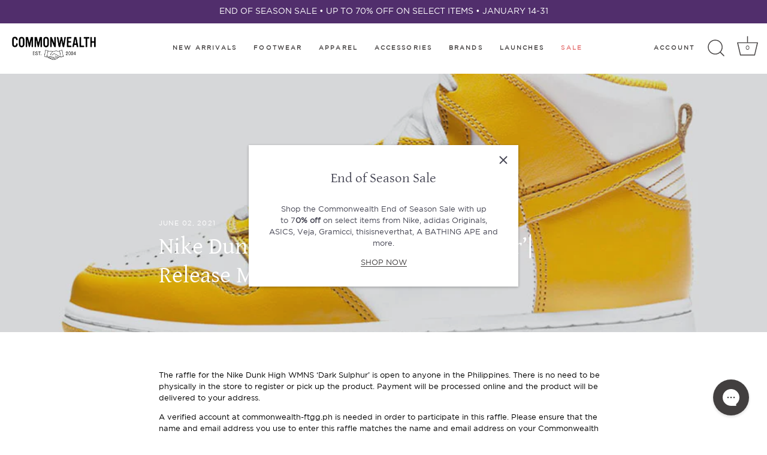

--- FILE ---
content_type: text/html; charset=utf-8
request_url: https://commonwealth-ftgg.ph/blogs/news/nike-dunk-high-wmns-dark-sulphur-release-mechanics
body_size: 25014
content:
<!doctype html>
<html class="no-js" lang="en">
  <head>
    <!-- Showcase 7.0.0 -->

    <meta charset="utf-8" />
<meta name="viewport" content="width=device-width,initial-scale=1.0" />
<meta http-equiv="X-UA-Compatible" content="IE=edge">

<link rel="preconnect" href="https://cdn.shopify.com" crossorigin>
<link rel="preconnect" href="https://fonts.shopify.com" crossorigin>
<link rel="preconnect" href="https://monorail-edge.shopifysvc.com"><link rel="preload" as="font" href="//commonwealth-ftgg.ph/cdn/fonts/nunito_sans/nunitosans_n4.0276fe080df0ca4e6a22d9cb55aed3ed5ba6b1da.woff2" type="font/woff2" crossorigin><link rel="preload" as="font" href="//commonwealth-ftgg.ph/cdn/fonts/nunito_sans/nunitosans_n4.0276fe080df0ca4e6a22d9cb55aed3ed5ba6b1da.woff2" type="font/woff2" crossorigin><link rel="preload" as="font" href="//commonwealth-ftgg.ph/cdn/fonts/poppins/poppins_n3.05f58335c3209cce17da4f1f1ab324ebe2982441.woff2" type="font/woff2" crossorigin><link rel="preload" as="font" href="//commonwealth-ftgg.ph/cdn/fonts/poppins/poppins_n6.aa29d4918bc243723d56b59572e18228ed0786f6.woff2" type="font/woff2" crossorigin><link rel="preload" href="//commonwealth-ftgg.ph/cdn/shop/t/142/assets/vendor.min.js?v=36987075639955835061767929624" as="script">
<link rel="preload" href="//commonwealth-ftgg.ph/cdn/shop/t/142/assets/theme.js?v=149511462584908395691767929624" as="script"><link rel="canonical" href="https://commonwealth-ftgg.ph/blogs/news/nike-dunk-high-wmns-dark-sulphur-release-mechanics" /><link rel="icon" href="//commonwealth-ftgg.ph/cdn/shop/files/commonwealth_fav_icon_6ca05c5a-8d1f-4940-89b2-c302147c7ade.png?crop=center&height=48&v=1679025607&width=48" type="image/png"><meta name="description" content="The raffle for the Nike Dunk High WMNS ‘Dark Sulphur’ is open to anyone in the Philippines. There is no need to be physically in the store to register or pick up the product. Payment will be processed online and the product will be delivered to your address.   A verified account at commonwealth-ftgg.ph is needed in ord">
<style>
      @font-face {
  font-family: "Nunito Sans";
  font-weight: 400;
  font-style: normal;
  font-display: swap;
  src: url("//commonwealth-ftgg.ph/cdn/fonts/nunito_sans/nunitosans_n4.0276fe080df0ca4e6a22d9cb55aed3ed5ba6b1da.woff2") format("woff2"),
       url("//commonwealth-ftgg.ph/cdn/fonts/nunito_sans/nunitosans_n4.b4964bee2f5e7fd9c3826447e73afe2baad607b7.woff") format("woff");
}

      @font-face {
  font-family: "Nunito Sans";
  font-weight: 500;
  font-style: normal;
  font-display: swap;
  src: url("//commonwealth-ftgg.ph/cdn/fonts/nunito_sans/nunitosans_n5.6fc0ed1feb3fc393c40619f180fc49c4d0aae0db.woff2") format("woff2"),
       url("//commonwealth-ftgg.ph/cdn/fonts/nunito_sans/nunitosans_n5.2c84830b46099cbcc1095f30e0957b88b914e50a.woff") format("woff");
}

      @font-face {
  font-family: "Nunito Sans";
  font-weight: 600;
  font-style: normal;
  font-display: swap;
  src: url("//commonwealth-ftgg.ph/cdn/fonts/nunito_sans/nunitosans_n6.6e9464eba570101a53130c8130a9e17a8eb55c21.woff2") format("woff2"),
       url("//commonwealth-ftgg.ph/cdn/fonts/nunito_sans/nunitosans_n6.25a0ac0c0a8a26038c7787054dd6058dfbc20fa8.woff") format("woff");
}

      @font-face {
  font-family: "Nunito Sans";
  font-weight: 700;
  font-style: normal;
  font-display: swap;
  src: url("//commonwealth-ftgg.ph/cdn/fonts/nunito_sans/nunitosans_n7.25d963ed46da26098ebeab731e90d8802d989fa5.woff2") format("woff2"),
       url("//commonwealth-ftgg.ph/cdn/fonts/nunito_sans/nunitosans_n7.d32e3219b3d2ec82285d3027bd673efc61a996c8.woff") format("woff");
}

      @font-face {
  font-family: "Nunito Sans";
  font-weight: 400;
  font-style: italic;
  font-display: swap;
  src: url("//commonwealth-ftgg.ph/cdn/fonts/nunito_sans/nunitosans_i4.6e408730afac1484cf297c30b0e67c86d17fc586.woff2") format("woff2"),
       url("//commonwealth-ftgg.ph/cdn/fonts/nunito_sans/nunitosans_i4.c9b6dcbfa43622b39a5990002775a8381942ae38.woff") format("woff");
}

      @font-face {
  font-family: "Nunito Sans";
  font-weight: 700;
  font-style: italic;
  font-display: swap;
  src: url("//commonwealth-ftgg.ph/cdn/fonts/nunito_sans/nunitosans_i7.8c1124729eec046a321e2424b2acf328c2c12139.woff2") format("woff2"),
       url("//commonwealth-ftgg.ph/cdn/fonts/nunito_sans/nunitosans_i7.af4cda04357273e0996d21184432bcb14651a64d.woff") format("woff");
}

      @font-face {
  font-family: Poppins;
  font-weight: 300;
  font-style: normal;
  font-display: swap;
  src: url("//commonwealth-ftgg.ph/cdn/fonts/poppins/poppins_n3.05f58335c3209cce17da4f1f1ab324ebe2982441.woff2") format("woff2"),
       url("//commonwealth-ftgg.ph/cdn/fonts/poppins/poppins_n3.6971368e1f131d2c8ff8e3a44a36b577fdda3ff5.woff") format("woff");
}

      @font-face {
  font-family: "Nunito Sans";
  font-weight: 400;
  font-style: normal;
  font-display: swap;
  src: url("//commonwealth-ftgg.ph/cdn/fonts/nunito_sans/nunitosans_n4.0276fe080df0ca4e6a22d9cb55aed3ed5ba6b1da.woff2") format("woff2"),
       url("//commonwealth-ftgg.ph/cdn/fonts/nunito_sans/nunitosans_n4.b4964bee2f5e7fd9c3826447e73afe2baad607b7.woff") format("woff");
}

      @font-face {
  font-family: Poppins;
  font-weight: 600;
  font-style: normal;
  font-display: swap;
  src: url("//commonwealth-ftgg.ph/cdn/fonts/poppins/poppins_n6.aa29d4918bc243723d56b59572e18228ed0786f6.woff2") format("woff2"),
       url("//commonwealth-ftgg.ph/cdn/fonts/poppins/poppins_n6.5f815d845fe073750885d5b7e619ee00e8111208.woff") format("woff");
}

    </style>

    <meta name="theme-color" content="#000000">

    <title>
      Nike Dunk High WMNS ‘Dark Sulphur’| Release Mechanics
      
      
       &ndash; Commonwealth Philippines | For The Greater Good
    </title>

    <meta property="og:site_name" content="Commonwealth Philippines | For The Greater Good">
<meta property="og:url" content="https://commonwealth-ftgg.ph/blogs/news/nike-dunk-high-wmns-dark-sulphur-release-mechanics">
<meta property="og:title" content="Nike Dunk High WMNS ‘Dark Sulphur’| Release Mechanics">
<meta property="og:type" content="article">
<meta property="og:description" content="The raffle for the Nike Dunk High WMNS ‘Dark Sulphur’ is open to anyone in the Philippines. There is no need to be physically in the store to register or pick up the product. Payment will be processed online and the product will be delivered to your address.   A verified account at commonwealth-ftgg.ph is needed in ord"><meta property="og:image" content="http://commonwealth-ftgg.ph/cdn/shop/articles/raffle-nike-dunk-hi-sulfur-BLOG_THUMBNAIL_1200x1200.jpg?v=1622535993">
  <meta property="og:image:secure_url" content="https://commonwealth-ftgg.ph/cdn/shop/articles/raffle-nike-dunk-hi-sulfur-BLOG_THUMBNAIL_1200x1200.jpg?v=1622535993">
  <meta property="og:image:width" content="931">
  <meta property="og:image:height" content="619"><meta name="twitter:card" content="summary_large_image">
<meta name="twitter:title" content="Nike Dunk High WMNS ‘Dark Sulphur’| Release Mechanics">
<meta name="twitter:description" content="The raffle for the Nike Dunk High WMNS ‘Dark Sulphur’ is open to anyone in the Philippines. There is no need to be physically in the store to register or pick up the product. Payment will be processed online and the product will be delivered to your address.   A verified account at commonwealth-ftgg.ph is needed in ord">


    <style data-shopify>
      :root {
        --viewport-height: 100vh;
        --viewport-height-first-section: 100vh;
        --nav-height: 0;
      }
    </style>

    <link href="//commonwealth-ftgg.ph/cdn/shop/t/142/assets/styles.css?v=150751856915792933271767931904" rel="stylesheet" type="text/css" media="all" />

    <script>window.performance && window.performance.mark && window.performance.mark('shopify.content_for_header.start');</script><meta name="google-site-verification" content="hJYj6LdhRgzvIUHHGJObHPo3nHmCOyp0dxVZYgiRbw4">
<meta name="google-site-verification" content="IDLh4npALj8G4jO2LYxhCnRNysh-UQu784faxLXm_yE">
<meta id="shopify-digital-wallet" name="shopify-digital-wallet" content="/10124427328/digital_wallets/dialog">
<link rel="alternate" type="application/atom+xml" title="Feed" href="/blogs/news.atom" />
<script async="async" src="/checkouts/internal/preloads.js?locale=en-PH"></script>
<script id="shopify-features" type="application/json">{"accessToken":"528c1a21a7be7db561489a621f3c4d43","betas":["rich-media-storefront-analytics"],"domain":"commonwealth-ftgg.ph","predictiveSearch":true,"shopId":10124427328,"locale":"en"}</script>
<script>var Shopify = Shopify || {};
Shopify.shop = "commonwealth-ph.myshopify.com";
Shopify.locale = "en";
Shopify.currency = {"active":"PHP","rate":"1.0"};
Shopify.country = "PH";
Shopify.theme = {"name":"EOSS JAN 2026","id":145022025798,"schema_name":"Showcase","schema_version":"7.0.0","theme_store_id":677,"role":"main"};
Shopify.theme.handle = "null";
Shopify.theme.style = {"id":null,"handle":null};
Shopify.cdnHost = "commonwealth-ftgg.ph/cdn";
Shopify.routes = Shopify.routes || {};
Shopify.routes.root = "/";</script>
<script type="module">!function(o){(o.Shopify=o.Shopify||{}).modules=!0}(window);</script>
<script>!function(o){function n(){var o=[];function n(){o.push(Array.prototype.slice.apply(arguments))}return n.q=o,n}var t=o.Shopify=o.Shopify||{};t.loadFeatures=n(),t.autoloadFeatures=n()}(window);</script>
<script id="shop-js-analytics" type="application/json">{"pageType":"article"}</script>
<script defer="defer" async type="module" src="//commonwealth-ftgg.ph/cdn/shopifycloud/shop-js/modules/v2/client.init-shop-cart-sync_BdyHc3Nr.en.esm.js"></script>
<script defer="defer" async type="module" src="//commonwealth-ftgg.ph/cdn/shopifycloud/shop-js/modules/v2/chunk.common_Daul8nwZ.esm.js"></script>
<script type="module">
  await import("//commonwealth-ftgg.ph/cdn/shopifycloud/shop-js/modules/v2/client.init-shop-cart-sync_BdyHc3Nr.en.esm.js");
await import("//commonwealth-ftgg.ph/cdn/shopifycloud/shop-js/modules/v2/chunk.common_Daul8nwZ.esm.js");

  window.Shopify.SignInWithShop?.initShopCartSync?.({"fedCMEnabled":true,"windoidEnabled":true});

</script>
<script>(function() {
  var isLoaded = false;
  function asyncLoad() {
    if (isLoaded) return;
    isLoaded = true;
    var urls = ["https:\/\/sfdr.co\/sfdr.js?sid=37398\u0026shop=commonwealth-ph.myshopify.com","https:\/\/d23dclunsivw3h.cloudfront.net\/redirect-app.js?shop=commonwealth-ph.myshopify.com","https:\/\/d10lpsik1i8c69.cloudfront.net\/w.js?shop=commonwealth-ph.myshopify.com","https:\/\/config.gorgias.chat\/bundle-loader\/01HFX5XEEQ6CTDJNP2T6MWRMMV?source=shopify1click\u0026shop=commonwealth-ph.myshopify.com","https:\/\/static.klaviyo.com\/onsite\/js\/klaviyo.js?company_id=M9sbyr\u0026shop=commonwealth-ph.myshopify.com","https:\/\/cdn.9gtb.com\/loader.js?g_cvt_id=2e7a5def-53ca-4a07-9727-932416bccb47\u0026shop=commonwealth-ph.myshopify.com"];
    for (var i = 0; i < urls.length; i++) {
      var s = document.createElement('script');
      s.type = 'text/javascript';
      s.async = true;
      s.src = urls[i];
      var x = document.getElementsByTagName('script')[0];
      x.parentNode.insertBefore(s, x);
    }
  };
  if(window.attachEvent) {
    window.attachEvent('onload', asyncLoad);
  } else {
    window.addEventListener('load', asyncLoad, false);
  }
})();</script>
<script id="__st">var __st={"a":10124427328,"offset":28800,"reqid":"4e6d6bca-72df-4180-b84b-55f81c7a4e4c-1768989873","pageurl":"commonwealth-ftgg.ph\/blogs\/news\/nike-dunk-high-wmns-dark-sulphur-release-mechanics","s":"articles-555676139590","u":"e40c31f5677d","p":"article","rtyp":"article","rid":555676139590};</script>
<script>window.ShopifyPaypalV4VisibilityTracking = true;</script>
<script id="captcha-bootstrap">!function(){'use strict';const t='contact',e='account',n='new_comment',o=[[t,t],['blogs',n],['comments',n],[t,'customer']],c=[[e,'customer_login'],[e,'guest_login'],[e,'recover_customer_password'],[e,'create_customer']],r=t=>t.map((([t,e])=>`form[action*='/${t}']:not([data-nocaptcha='true']) input[name='form_type'][value='${e}']`)).join(','),a=t=>()=>t?[...document.querySelectorAll(t)].map((t=>t.form)):[];function s(){const t=[...o],e=r(t);return a(e)}const i='password',u='form_key',d=['recaptcha-v3-token','g-recaptcha-response','h-captcha-response',i],f=()=>{try{return window.sessionStorage}catch{return}},m='__shopify_v',_=t=>t.elements[u];function p(t,e,n=!1){try{const o=window.sessionStorage,c=JSON.parse(o.getItem(e)),{data:r}=function(t){const{data:e,action:n}=t;return t[m]||n?{data:e,action:n}:{data:t,action:n}}(c);for(const[e,n]of Object.entries(r))t.elements[e]&&(t.elements[e].value=n);n&&o.removeItem(e)}catch(o){console.error('form repopulation failed',{error:o})}}const l='form_type',E='cptcha';function T(t){t.dataset[E]=!0}const w=window,h=w.document,L='Shopify',v='ce_forms',y='captcha';let A=!1;((t,e)=>{const n=(g='f06e6c50-85a8-45c8-87d0-21a2b65856fe',I='https://cdn.shopify.com/shopifycloud/storefront-forms-hcaptcha/ce_storefront_forms_captcha_hcaptcha.v1.5.2.iife.js',D={infoText:'Protected by hCaptcha',privacyText:'Privacy',termsText:'Terms'},(t,e,n)=>{const o=w[L][v],c=o.bindForm;if(c)return c(t,g,e,D).then(n);var r;o.q.push([[t,g,e,D],n]),r=I,A||(h.body.append(Object.assign(h.createElement('script'),{id:'captcha-provider',async:!0,src:r})),A=!0)});var g,I,D;w[L]=w[L]||{},w[L][v]=w[L][v]||{},w[L][v].q=[],w[L][y]=w[L][y]||{},w[L][y].protect=function(t,e){n(t,void 0,e),T(t)},Object.freeze(w[L][y]),function(t,e,n,w,h,L){const[v,y,A,g]=function(t,e,n){const i=e?o:[],u=t?c:[],d=[...i,...u],f=r(d),m=r(i),_=r(d.filter((([t,e])=>n.includes(e))));return[a(f),a(m),a(_),s()]}(w,h,L),I=t=>{const e=t.target;return e instanceof HTMLFormElement?e:e&&e.form},D=t=>v().includes(t);t.addEventListener('submit',(t=>{const e=I(t);if(!e)return;const n=D(e)&&!e.dataset.hcaptchaBound&&!e.dataset.recaptchaBound,o=_(e),c=g().includes(e)&&(!o||!o.value);(n||c)&&t.preventDefault(),c&&!n&&(function(t){try{if(!f())return;!function(t){const e=f();if(!e)return;const n=_(t);if(!n)return;const o=n.value;o&&e.removeItem(o)}(t);const e=Array.from(Array(32),(()=>Math.random().toString(36)[2])).join('');!function(t,e){_(t)||t.append(Object.assign(document.createElement('input'),{type:'hidden',name:u})),t.elements[u].value=e}(t,e),function(t,e){const n=f();if(!n)return;const o=[...t.querySelectorAll(`input[type='${i}']`)].map((({name:t})=>t)),c=[...d,...o],r={};for(const[a,s]of new FormData(t).entries())c.includes(a)||(r[a]=s);n.setItem(e,JSON.stringify({[m]:1,action:t.action,data:r}))}(t,e)}catch(e){console.error('failed to persist form',e)}}(e),e.submit())}));const S=(t,e)=>{t&&!t.dataset[E]&&(n(t,e.some((e=>e===t))),T(t))};for(const o of['focusin','change'])t.addEventListener(o,(t=>{const e=I(t);D(e)&&S(e,y())}));const B=e.get('form_key'),M=e.get(l),P=B&&M;t.addEventListener('DOMContentLoaded',(()=>{const t=y();if(P)for(const e of t)e.elements[l].value===M&&p(e,B);[...new Set([...A(),...v().filter((t=>'true'===t.dataset.shopifyCaptcha))])].forEach((e=>S(e,t)))}))}(h,new URLSearchParams(w.location.search),n,t,e,['guest_login'])})(!0,!0)}();</script>
<script integrity="sha256-4kQ18oKyAcykRKYeNunJcIwy7WH5gtpwJnB7kiuLZ1E=" data-source-attribution="shopify.loadfeatures" defer="defer" src="//commonwealth-ftgg.ph/cdn/shopifycloud/storefront/assets/storefront/load_feature-a0a9edcb.js" crossorigin="anonymous"></script>
<script data-source-attribution="shopify.dynamic_checkout.dynamic.init">var Shopify=Shopify||{};Shopify.PaymentButton=Shopify.PaymentButton||{isStorefrontPortableWallets:!0,init:function(){window.Shopify.PaymentButton.init=function(){};var t=document.createElement("script");t.src="https://commonwealth-ftgg.ph/cdn/shopifycloud/portable-wallets/latest/portable-wallets.en.js",t.type="module",document.head.appendChild(t)}};
</script>
<script data-source-attribution="shopify.dynamic_checkout.buyer_consent">
  function portableWalletsHideBuyerConsent(e){var t=document.getElementById("shopify-buyer-consent"),n=document.getElementById("shopify-subscription-policy-button");t&&n&&(t.classList.add("hidden"),t.setAttribute("aria-hidden","true"),n.removeEventListener("click",e))}function portableWalletsShowBuyerConsent(e){var t=document.getElementById("shopify-buyer-consent"),n=document.getElementById("shopify-subscription-policy-button");t&&n&&(t.classList.remove("hidden"),t.removeAttribute("aria-hidden"),n.addEventListener("click",e))}window.Shopify?.PaymentButton&&(window.Shopify.PaymentButton.hideBuyerConsent=portableWalletsHideBuyerConsent,window.Shopify.PaymentButton.showBuyerConsent=portableWalletsShowBuyerConsent);
</script>
<script data-source-attribution="shopify.dynamic_checkout.cart.bootstrap">document.addEventListener("DOMContentLoaded",(function(){function t(){return document.querySelector("shopify-accelerated-checkout-cart, shopify-accelerated-checkout")}if(t())Shopify.PaymentButton.init();else{new MutationObserver((function(e,n){t()&&(Shopify.PaymentButton.init(),n.disconnect())})).observe(document.body,{childList:!0,subtree:!0})}}));
</script>

<script>window.performance && window.performance.mark && window.performance.mark('shopify.content_for_header.end');</script>

    <script>
      document.documentElement.className = document.documentElement.className.replace('no-js', 'js');
      window.theme = window.theme || {};
      
        theme.money_format_with_code_preference = "₱{{amount_no_decimals}}";
      
      theme.money_format = "₱{{amount_no_decimals}}";
      theme.money_container = '.theme-money';
      theme.strings = {
        previous: "Previous",
        next: "Next",
        close: "Close",
        addressError: "Error looking up that address",
        addressNoResults: "No results for that address",
        addressQueryLimit: "You have exceeded the Google API usage limit. Consider upgrading to a \u003ca href=\"https:\/\/developers.google.com\/maps\/premium\/usage-limits\"\u003ePremium Plan\u003c\/a\u003e.",
        authError: "There was a problem authenticating your Google Maps API Key.",
        back: "Back",
        cartConfirmation: "You must agree to the terms and conditions before continuing.",
        loadMore: "Load more",
        infiniteScrollNoMore: "No more results",
        priceNonExistent: "Unavailable",
        buttonDefault: "Add to Cart",
        buttonPreorder: "Pre-order",
        buttonNoStock: "Out of stock",
        buttonNoVariant: "Unavailable",
        variantNoStock: "Sold out",
        unitPriceSeparator: " \/ ",
        colorBoxPrevious: "Previous",
        colorBoxNext: "Next",
        colorBoxClose: "Close",
        navigateHome: "Home",
        productAddingToCart: "Adding",
        productAddedToCart: "Added to cart",
        popupWasAdded: "was added to your cart",
        popupCheckout: "Checkout",
        popupContinueShopping: "Continue shopping",
        onlyXLeft: "[[ quantity ]] in stock",
        priceSoldOut: "Sold Out",
        inventoryLowStock: "Low stock",
        inventoryInStock: "In stock",
        loading: "Loading...",
        viewCart: "View cart",
        page: "Page {{ page }}",
        imageSlider: "Image slider",
        clearAll: "Clear all"
      };
      theme.routes = {
        root_url: '/',
        cart_url: '/cart',
        cart_add_url: '/cart/add',
        cart_change_url: '/cart/change',
        cart_update_url: '/cart/update.js',
        checkout: '/checkout'
      };
      theme.settings = {
        animationEnabledDesktop: false,
        animationEnabledMobile: false
      };

      theme.checkViewportFillers = function(){
        var toggleState = false;
        var elPageContent = document.getElementById('page-content');
        if(elPageContent) {
          var elOverlapSection = elPageContent.querySelector('.header-overlap-section');
          if (elOverlapSection) {
            var padding = parseInt(getComputedStyle(elPageContent).getPropertyValue('padding-top'));
            toggleState = ((Math.round(elOverlapSection.offsetTop) - padding) === 0);
          }
        }
        if(toggleState) {
          document.getElementsByTagName('body')[0].classList.add('header-section-overlap');
        } else {
          document.getElementsByTagName('body')[0].classList.remove('header-section-overlap');
        }
      };

      theme.assessAltLogo = function(){
        var elsOverlappers = document.querySelectorAll('.needs-alt-logo');
        var useAltLogo = false;
        if(elsOverlappers.length) {
          var elSiteControl = document.querySelector('#site-control');
          var elSiteControlInner = document.querySelector('#site-control .site-control__inner');
          var headerMid = elSiteControlInner.offsetTop + elSiteControl.offsetTop + elSiteControlInner.offsetHeight / 2;
          Array.prototype.forEach.call(elsOverlappers, function(el, i){
            var thisTop = el.getBoundingClientRect().top;
            var thisBottom = thisTop + el.offsetHeight;
            if(headerMid > thisTop && headerMid < thisBottom) {
              useAltLogo = true;
              return false;
            }
          });
        }
        if(useAltLogo) {
          document.getElementsByTagName('body')[0].classList.add('use-alt-logo');
        } else {
          document.getElementsByTagName('body')[0].classList.remove('use-alt-logo');
        }
      };
    </script>
  

<!-- BEGIN app block: shopify://apps/klaviyo-email-marketing-sms/blocks/klaviyo-onsite-embed/2632fe16-c075-4321-a88b-50b567f42507 -->












  <script async src="https://static.klaviyo.com/onsite/js/M9sbyr/klaviyo.js?company_id=M9sbyr"></script>
  <script>!function(){if(!window.klaviyo){window._klOnsite=window._klOnsite||[];try{window.klaviyo=new Proxy({},{get:function(n,i){return"push"===i?function(){var n;(n=window._klOnsite).push.apply(n,arguments)}:function(){for(var n=arguments.length,o=new Array(n),w=0;w<n;w++)o[w]=arguments[w];var t="function"==typeof o[o.length-1]?o.pop():void 0,e=new Promise((function(n){window._klOnsite.push([i].concat(o,[function(i){t&&t(i),n(i)}]))}));return e}}})}catch(n){window.klaviyo=window.klaviyo||[],window.klaviyo.push=function(){var n;(n=window._klOnsite).push.apply(n,arguments)}}}}();</script>

  




  <script>
    window.klaviyoReviewsProductDesignMode = false
  </script>







<!-- END app block --><link href="https://monorail-edge.shopifysvc.com" rel="dns-prefetch">
<script>(function(){if ("sendBeacon" in navigator && "performance" in window) {try {var session_token_from_headers = performance.getEntriesByType('navigation')[0].serverTiming.find(x => x.name == '_s').description;} catch {var session_token_from_headers = undefined;}var session_cookie_matches = document.cookie.match(/_shopify_s=([^;]*)/);var session_token_from_cookie = session_cookie_matches && session_cookie_matches.length === 2 ? session_cookie_matches[1] : "";var session_token = session_token_from_headers || session_token_from_cookie || "";function handle_abandonment_event(e) {var entries = performance.getEntries().filter(function(entry) {return /monorail-edge.shopifysvc.com/.test(entry.name);});if (!window.abandonment_tracked && entries.length === 0) {window.abandonment_tracked = true;var currentMs = Date.now();var navigation_start = performance.timing.navigationStart;var payload = {shop_id: 10124427328,url: window.location.href,navigation_start,duration: currentMs - navigation_start,session_token,page_type: "article"};window.navigator.sendBeacon("https://monorail-edge.shopifysvc.com/v1/produce", JSON.stringify({schema_id: "online_store_buyer_site_abandonment/1.1",payload: payload,metadata: {event_created_at_ms: currentMs,event_sent_at_ms: currentMs}}));}}window.addEventListener('pagehide', handle_abandonment_event);}}());</script>
<script id="web-pixels-manager-setup">(function e(e,d,r,n,o){if(void 0===o&&(o={}),!Boolean(null===(a=null===(i=window.Shopify)||void 0===i?void 0:i.analytics)||void 0===a?void 0:a.replayQueue)){var i,a;window.Shopify=window.Shopify||{};var t=window.Shopify;t.analytics=t.analytics||{};var s=t.analytics;s.replayQueue=[],s.publish=function(e,d,r){return s.replayQueue.push([e,d,r]),!0};try{self.performance.mark("wpm:start")}catch(e){}var l=function(){var e={modern:/Edge?\/(1{2}[4-9]|1[2-9]\d|[2-9]\d{2}|\d{4,})\.\d+(\.\d+|)|Firefox\/(1{2}[4-9]|1[2-9]\d|[2-9]\d{2}|\d{4,})\.\d+(\.\d+|)|Chrom(ium|e)\/(9{2}|\d{3,})\.\d+(\.\d+|)|(Maci|X1{2}).+ Version\/(15\.\d+|(1[6-9]|[2-9]\d|\d{3,})\.\d+)([,.]\d+|)( \(\w+\)|)( Mobile\/\w+|) Safari\/|Chrome.+OPR\/(9{2}|\d{3,})\.\d+\.\d+|(CPU[ +]OS|iPhone[ +]OS|CPU[ +]iPhone|CPU IPhone OS|CPU iPad OS)[ +]+(15[._]\d+|(1[6-9]|[2-9]\d|\d{3,})[._]\d+)([._]\d+|)|Android:?[ /-](13[3-9]|1[4-9]\d|[2-9]\d{2}|\d{4,})(\.\d+|)(\.\d+|)|Android.+Firefox\/(13[5-9]|1[4-9]\d|[2-9]\d{2}|\d{4,})\.\d+(\.\d+|)|Android.+Chrom(ium|e)\/(13[3-9]|1[4-9]\d|[2-9]\d{2}|\d{4,})\.\d+(\.\d+|)|SamsungBrowser\/([2-9]\d|\d{3,})\.\d+/,legacy:/Edge?\/(1[6-9]|[2-9]\d|\d{3,})\.\d+(\.\d+|)|Firefox\/(5[4-9]|[6-9]\d|\d{3,})\.\d+(\.\d+|)|Chrom(ium|e)\/(5[1-9]|[6-9]\d|\d{3,})\.\d+(\.\d+|)([\d.]+$|.*Safari\/(?![\d.]+ Edge\/[\d.]+$))|(Maci|X1{2}).+ Version\/(10\.\d+|(1[1-9]|[2-9]\d|\d{3,})\.\d+)([,.]\d+|)( \(\w+\)|)( Mobile\/\w+|) Safari\/|Chrome.+OPR\/(3[89]|[4-9]\d|\d{3,})\.\d+\.\d+|(CPU[ +]OS|iPhone[ +]OS|CPU[ +]iPhone|CPU IPhone OS|CPU iPad OS)[ +]+(10[._]\d+|(1[1-9]|[2-9]\d|\d{3,})[._]\d+)([._]\d+|)|Android:?[ /-](13[3-9]|1[4-9]\d|[2-9]\d{2}|\d{4,})(\.\d+|)(\.\d+|)|Mobile Safari.+OPR\/([89]\d|\d{3,})\.\d+\.\d+|Android.+Firefox\/(13[5-9]|1[4-9]\d|[2-9]\d{2}|\d{4,})\.\d+(\.\d+|)|Android.+Chrom(ium|e)\/(13[3-9]|1[4-9]\d|[2-9]\d{2}|\d{4,})\.\d+(\.\d+|)|Android.+(UC? ?Browser|UCWEB|U3)[ /]?(15\.([5-9]|\d{2,})|(1[6-9]|[2-9]\d|\d{3,})\.\d+)\.\d+|SamsungBrowser\/(5\.\d+|([6-9]|\d{2,})\.\d+)|Android.+MQ{2}Browser\/(14(\.(9|\d{2,})|)|(1[5-9]|[2-9]\d|\d{3,})(\.\d+|))(\.\d+|)|K[Aa][Ii]OS\/(3\.\d+|([4-9]|\d{2,})\.\d+)(\.\d+|)/},d=e.modern,r=e.legacy,n=navigator.userAgent;return n.match(d)?"modern":n.match(r)?"legacy":"unknown"}(),u="modern"===l?"modern":"legacy",c=(null!=n?n:{modern:"",legacy:""})[u],f=function(e){return[e.baseUrl,"/wpm","/b",e.hashVersion,"modern"===e.buildTarget?"m":"l",".js"].join("")}({baseUrl:d,hashVersion:r,buildTarget:u}),m=function(e){var d=e.version,r=e.bundleTarget,n=e.surface,o=e.pageUrl,i=e.monorailEndpoint;return{emit:function(e){var a=e.status,t=e.errorMsg,s=(new Date).getTime(),l=JSON.stringify({metadata:{event_sent_at_ms:s},events:[{schema_id:"web_pixels_manager_load/3.1",payload:{version:d,bundle_target:r,page_url:o,status:a,surface:n,error_msg:t},metadata:{event_created_at_ms:s}}]});if(!i)return console&&console.warn&&console.warn("[Web Pixels Manager] No Monorail endpoint provided, skipping logging."),!1;try{return self.navigator.sendBeacon.bind(self.navigator)(i,l)}catch(e){}var u=new XMLHttpRequest;try{return u.open("POST",i,!0),u.setRequestHeader("Content-Type","text/plain"),u.send(l),!0}catch(e){return console&&console.warn&&console.warn("[Web Pixels Manager] Got an unhandled error while logging to Monorail."),!1}}}}({version:r,bundleTarget:l,surface:e.surface,pageUrl:self.location.href,monorailEndpoint:e.monorailEndpoint});try{o.browserTarget=l,function(e){var d=e.src,r=e.async,n=void 0===r||r,o=e.onload,i=e.onerror,a=e.sri,t=e.scriptDataAttributes,s=void 0===t?{}:t,l=document.createElement("script"),u=document.querySelector("head"),c=document.querySelector("body");if(l.async=n,l.src=d,a&&(l.integrity=a,l.crossOrigin="anonymous"),s)for(var f in s)if(Object.prototype.hasOwnProperty.call(s,f))try{l.dataset[f]=s[f]}catch(e){}if(o&&l.addEventListener("load",o),i&&l.addEventListener("error",i),u)u.appendChild(l);else{if(!c)throw new Error("Did not find a head or body element to append the script");c.appendChild(l)}}({src:f,async:!0,onload:function(){if(!function(){var e,d;return Boolean(null===(d=null===(e=window.Shopify)||void 0===e?void 0:e.analytics)||void 0===d?void 0:d.initialized)}()){var d=window.webPixelsManager.init(e)||void 0;if(d){var r=window.Shopify.analytics;r.replayQueue.forEach((function(e){var r=e[0],n=e[1],o=e[2];d.publishCustomEvent(r,n,o)})),r.replayQueue=[],r.publish=d.publishCustomEvent,r.visitor=d.visitor,r.initialized=!0}}},onerror:function(){return m.emit({status:"failed",errorMsg:"".concat(f," has failed to load")})},sri:function(e){var d=/^sha384-[A-Za-z0-9+/=]+$/;return"string"==typeof e&&d.test(e)}(c)?c:"",scriptDataAttributes:o}),m.emit({status:"loading"})}catch(e){m.emit({status:"failed",errorMsg:(null==e?void 0:e.message)||"Unknown error"})}}})({shopId: 10124427328,storefrontBaseUrl: "https://commonwealth-ftgg.ph",extensionsBaseUrl: "https://extensions.shopifycdn.com/cdn/shopifycloud/web-pixels-manager",monorailEndpoint: "https://monorail-edge.shopifysvc.com/unstable/produce_batch",surface: "storefront-renderer",enabledBetaFlags: ["2dca8a86"],webPixelsConfigList: [{"id":"1795752006","configuration":"{\"accountID\":\"M9sbyr\",\"webPixelConfig\":\"eyJlbmFibGVBZGRlZFRvQ2FydEV2ZW50cyI6IHRydWV9\"}","eventPayloadVersion":"v1","runtimeContext":"STRICT","scriptVersion":"524f6c1ee37bacdca7657a665bdca589","type":"APP","apiClientId":123074,"privacyPurposes":["ANALYTICS","MARKETING"],"dataSharingAdjustments":{"protectedCustomerApprovalScopes":["read_customer_address","read_customer_email","read_customer_name","read_customer_personal_data","read_customer_phone"]}},{"id":"1315078214","configuration":"{\"store_id\":\"34773\"}","eventPayloadVersion":"v1","runtimeContext":"STRICT","scriptVersion":"78620b807a4780e461f22abf187ebcc5","type":"APP","apiClientId":210101,"privacyPurposes":["ANALYTICS"],"dataSharingAdjustments":{"protectedCustomerApprovalScopes":["read_customer_personal_data"]}},{"id":"447283270","configuration":"{\"config\":\"{\\\"pixel_id\\\":\\\"G-RVBPJJ2XFE\\\",\\\"target_country\\\":\\\"PH\\\",\\\"gtag_events\\\":[{\\\"type\\\":\\\"begin_checkout\\\",\\\"action_label\\\":\\\"G-RVBPJJ2XFE\\\"},{\\\"type\\\":\\\"search\\\",\\\"action_label\\\":\\\"G-RVBPJJ2XFE\\\"},{\\\"type\\\":\\\"view_item\\\",\\\"action_label\\\":[\\\"G-RVBPJJ2XFE\\\",\\\"MC-W4XZ824ZVX\\\"]},{\\\"type\\\":\\\"purchase\\\",\\\"action_label\\\":[\\\"G-RVBPJJ2XFE\\\",\\\"MC-W4XZ824ZVX\\\"]},{\\\"type\\\":\\\"page_view\\\",\\\"action_label\\\":[\\\"G-RVBPJJ2XFE\\\",\\\"MC-W4XZ824ZVX\\\"]},{\\\"type\\\":\\\"add_payment_info\\\",\\\"action_label\\\":\\\"G-RVBPJJ2XFE\\\"},{\\\"type\\\":\\\"add_to_cart\\\",\\\"action_label\\\":\\\"G-RVBPJJ2XFE\\\"}],\\\"enable_monitoring_mode\\\":false}\"}","eventPayloadVersion":"v1","runtimeContext":"OPEN","scriptVersion":"b2a88bafab3e21179ed38636efcd8a93","type":"APP","apiClientId":1780363,"privacyPurposes":[],"dataSharingAdjustments":{"protectedCustomerApprovalScopes":["read_customer_address","read_customer_email","read_customer_name","read_customer_personal_data","read_customer_phone"]}},{"id":"157450310","configuration":"{\"pixel_id\":\"1487516401405298\",\"pixel_type\":\"facebook_pixel\",\"metaapp_system_user_token\":\"-\"}","eventPayloadVersion":"v1","runtimeContext":"OPEN","scriptVersion":"ca16bc87fe92b6042fbaa3acc2fbdaa6","type":"APP","apiClientId":2329312,"privacyPurposes":["ANALYTICS","MARKETING","SALE_OF_DATA"],"dataSharingAdjustments":{"protectedCustomerApprovalScopes":["read_customer_address","read_customer_email","read_customer_name","read_customer_personal_data","read_customer_phone"]}},{"id":"shopify-app-pixel","configuration":"{}","eventPayloadVersion":"v1","runtimeContext":"STRICT","scriptVersion":"0450","apiClientId":"shopify-pixel","type":"APP","privacyPurposes":["ANALYTICS","MARKETING"]},{"id":"shopify-custom-pixel","eventPayloadVersion":"v1","runtimeContext":"LAX","scriptVersion":"0450","apiClientId":"shopify-pixel","type":"CUSTOM","privacyPurposes":["ANALYTICS","MARKETING"]}],isMerchantRequest: false,initData: {"shop":{"name":"Commonwealth Philippines | For The Greater Good","paymentSettings":{"currencyCode":"PHP"},"myshopifyDomain":"commonwealth-ph.myshopify.com","countryCode":"PH","storefrontUrl":"https:\/\/commonwealth-ftgg.ph"},"customer":null,"cart":null,"checkout":null,"productVariants":[],"purchasingCompany":null},},"https://commonwealth-ftgg.ph/cdn","fcfee988w5aeb613cpc8e4bc33m6693e112",{"modern":"","legacy":""},{"shopId":"10124427328","storefrontBaseUrl":"https:\/\/commonwealth-ftgg.ph","extensionBaseUrl":"https:\/\/extensions.shopifycdn.com\/cdn\/shopifycloud\/web-pixels-manager","surface":"storefront-renderer","enabledBetaFlags":"[\"2dca8a86\"]","isMerchantRequest":"false","hashVersion":"fcfee988w5aeb613cpc8e4bc33m6693e112","publish":"custom","events":"[[\"page_viewed\",{}]]"});</script><script>
  window.ShopifyAnalytics = window.ShopifyAnalytics || {};
  window.ShopifyAnalytics.meta = window.ShopifyAnalytics.meta || {};
  window.ShopifyAnalytics.meta.currency = 'PHP';
  var meta = {"page":{"pageType":"article","resourceType":"article","resourceId":555676139590,"requestId":"4e6d6bca-72df-4180-b84b-55f81c7a4e4c-1768989873"}};
  for (var attr in meta) {
    window.ShopifyAnalytics.meta[attr] = meta[attr];
  }
</script>
<script class="analytics">
  (function () {
    var customDocumentWrite = function(content) {
      var jquery = null;

      if (window.jQuery) {
        jquery = window.jQuery;
      } else if (window.Checkout && window.Checkout.$) {
        jquery = window.Checkout.$;
      }

      if (jquery) {
        jquery('body').append(content);
      }
    };

    var hasLoggedConversion = function(token) {
      if (token) {
        return document.cookie.indexOf('loggedConversion=' + token) !== -1;
      }
      return false;
    }

    var setCookieIfConversion = function(token) {
      if (token) {
        var twoMonthsFromNow = new Date(Date.now());
        twoMonthsFromNow.setMonth(twoMonthsFromNow.getMonth() + 2);

        document.cookie = 'loggedConversion=' + token + '; expires=' + twoMonthsFromNow;
      }
    }

    var trekkie = window.ShopifyAnalytics.lib = window.trekkie = window.trekkie || [];
    if (trekkie.integrations) {
      return;
    }
    trekkie.methods = [
      'identify',
      'page',
      'ready',
      'track',
      'trackForm',
      'trackLink'
    ];
    trekkie.factory = function(method) {
      return function() {
        var args = Array.prototype.slice.call(arguments);
        args.unshift(method);
        trekkie.push(args);
        return trekkie;
      };
    };
    for (var i = 0; i < trekkie.methods.length; i++) {
      var key = trekkie.methods[i];
      trekkie[key] = trekkie.factory(key);
    }
    trekkie.load = function(config) {
      trekkie.config = config || {};
      trekkie.config.initialDocumentCookie = document.cookie;
      var first = document.getElementsByTagName('script')[0];
      var script = document.createElement('script');
      script.type = 'text/javascript';
      script.onerror = function(e) {
        var scriptFallback = document.createElement('script');
        scriptFallback.type = 'text/javascript';
        scriptFallback.onerror = function(error) {
                var Monorail = {
      produce: function produce(monorailDomain, schemaId, payload) {
        var currentMs = new Date().getTime();
        var event = {
          schema_id: schemaId,
          payload: payload,
          metadata: {
            event_created_at_ms: currentMs,
            event_sent_at_ms: currentMs
          }
        };
        return Monorail.sendRequest("https://" + monorailDomain + "/v1/produce", JSON.stringify(event));
      },
      sendRequest: function sendRequest(endpointUrl, payload) {
        // Try the sendBeacon API
        if (window && window.navigator && typeof window.navigator.sendBeacon === 'function' && typeof window.Blob === 'function' && !Monorail.isIos12()) {
          var blobData = new window.Blob([payload], {
            type: 'text/plain'
          });

          if (window.navigator.sendBeacon(endpointUrl, blobData)) {
            return true;
          } // sendBeacon was not successful

        } // XHR beacon

        var xhr = new XMLHttpRequest();

        try {
          xhr.open('POST', endpointUrl);
          xhr.setRequestHeader('Content-Type', 'text/plain');
          xhr.send(payload);
        } catch (e) {
          console.log(e);
        }

        return false;
      },
      isIos12: function isIos12() {
        return window.navigator.userAgent.lastIndexOf('iPhone; CPU iPhone OS 12_') !== -1 || window.navigator.userAgent.lastIndexOf('iPad; CPU OS 12_') !== -1;
      }
    };
    Monorail.produce('monorail-edge.shopifysvc.com',
      'trekkie_storefront_load_errors/1.1',
      {shop_id: 10124427328,
      theme_id: 145022025798,
      app_name: "storefront",
      context_url: window.location.href,
      source_url: "//commonwealth-ftgg.ph/cdn/s/trekkie.storefront.cd680fe47e6c39ca5d5df5f0a32d569bc48c0f27.min.js"});

        };
        scriptFallback.async = true;
        scriptFallback.src = '//commonwealth-ftgg.ph/cdn/s/trekkie.storefront.cd680fe47e6c39ca5d5df5f0a32d569bc48c0f27.min.js';
        first.parentNode.insertBefore(scriptFallback, first);
      };
      script.async = true;
      script.src = '//commonwealth-ftgg.ph/cdn/s/trekkie.storefront.cd680fe47e6c39ca5d5df5f0a32d569bc48c0f27.min.js';
      first.parentNode.insertBefore(script, first);
    };
    trekkie.load(
      {"Trekkie":{"appName":"storefront","development":false,"defaultAttributes":{"shopId":10124427328,"isMerchantRequest":null,"themeId":145022025798,"themeCityHash":"7492551126320053753","contentLanguage":"en","currency":"PHP"},"isServerSideCookieWritingEnabled":true,"monorailRegion":"shop_domain","enabledBetaFlags":["65f19447"]},"Session Attribution":{},"S2S":{"facebookCapiEnabled":true,"source":"trekkie-storefront-renderer","apiClientId":580111}}
    );

    var loaded = false;
    trekkie.ready(function() {
      if (loaded) return;
      loaded = true;

      window.ShopifyAnalytics.lib = window.trekkie;

      var originalDocumentWrite = document.write;
      document.write = customDocumentWrite;
      try { window.ShopifyAnalytics.merchantGoogleAnalytics.call(this); } catch(error) {};
      document.write = originalDocumentWrite;

      window.ShopifyAnalytics.lib.page(null,{"pageType":"article","resourceType":"article","resourceId":555676139590,"requestId":"4e6d6bca-72df-4180-b84b-55f81c7a4e4c-1768989873","shopifyEmitted":true});

      var match = window.location.pathname.match(/checkouts\/(.+)\/(thank_you|post_purchase)/)
      var token = match? match[1]: undefined;
      if (!hasLoggedConversion(token)) {
        setCookieIfConversion(token);
        
      }
    });


        var eventsListenerScript = document.createElement('script');
        eventsListenerScript.async = true;
        eventsListenerScript.src = "//commonwealth-ftgg.ph/cdn/shopifycloud/storefront/assets/shop_events_listener-3da45d37.js";
        document.getElementsByTagName('head')[0].appendChild(eventsListenerScript);

})();</script>
  <script>
  if (!window.ga || (window.ga && typeof window.ga !== 'function')) {
    window.ga = function ga() {
      (window.ga.q = window.ga.q || []).push(arguments);
      if (window.Shopify && window.Shopify.analytics && typeof window.Shopify.analytics.publish === 'function') {
        window.Shopify.analytics.publish("ga_stub_called", {}, {sendTo: "google_osp_migration"});
      }
      console.error("Shopify's Google Analytics stub called with:", Array.from(arguments), "\nSee https://help.shopify.com/manual/promoting-marketing/pixels/pixel-migration#google for more information.");
    };
    if (window.Shopify && window.Shopify.analytics && typeof window.Shopify.analytics.publish === 'function') {
      window.Shopify.analytics.publish("ga_stub_initialized", {}, {sendTo: "google_osp_migration"});
    }
  }
</script>
<script
  defer
  src="https://commonwealth-ftgg.ph/cdn/shopifycloud/perf-kit/shopify-perf-kit-3.0.4.min.js"
  data-application="storefront-renderer"
  data-shop-id="10124427328"
  data-render-region="gcp-us-central1"
  data-page-type="article"
  data-theme-instance-id="145022025798"
  data-theme-name="Showcase"
  data-theme-version="7.0.0"
  data-monorail-region="shop_domain"
  data-resource-timing-sampling-rate="10"
  data-shs="true"
  data-shs-beacon="true"
  data-shs-export-with-fetch="true"
  data-shs-logs-sample-rate="1"
  data-shs-beacon-endpoint="https://commonwealth-ftgg.ph/api/collect"
></script>
</head>


  <body
    class="page-nike-dunk-high-wmns-dark-sulphur-release-mechanics template-article animation-speed-medium"
    
  >
    <!-- Google Tag Manager (noscript) -->
    <noscript
      ><iframe
        src="https://www.googletagmanager.com/ns.html?id=GTM-K79BBPF"
        height="0"
        width="0"
        style="display:none;visibility:hidden"
      ></iframe
    ></noscript>
    <!-- End Google Tag Manager (noscript) -->

    

    

    <a class="skip-link visually-hidden" href="#page-content">Skip to content</a>

    <div id="shopify-section-header" class="shopify-section"><style type="text/css">
  
    .logo img { width: 140px; }
    @media(min-width:768px){
    .logo img { width: 140px; }
    }
  

  .cc-announcement {
    
      font-size: 14px;
    
  }

  @media (min-width: 768px) {
    .cc-announcement {
      font-size: 14px;
    }
  }
</style>


<form action="/cart" method="post" id="cc-checkout-form">
</form>


  

  
<div data-section-type="header" itemscope itemtype="http://schema.org/Organization">
    <div id="site-control" class="site-control inline icons
      nav-inline-desktop
      
      fixed
      nav-opaque
      has-announcement
      main-logo-when-active
      
      "
      data-cc-animate
      data-opacity="opaque"
      data-positioning="sticky"
    >
      
  
  <div class="cc-announcement">
    <a data-cc-animate-click href="https://commonwealth-ftgg.ph/collections/eoss-2026">
    <div class="cc-announcement__inner">
      END OF SEASON SALE • UP TO 70% OFF ON SELECT ITEMS • JANUARY 14-31
    </div>
    </a>
  </div>
  
  

      <div class="links site-control__inner">
        <a class="menu" href="#page-menu" aria-controls="page-menu" data-modal-nav-toggle aria-label="Menu">
          <span class="icon-menu">
  <span class="icon-menu__bar icon-menu__bar-1"></span>
  <span class="icon-menu__bar icon-menu__bar-2"></span>
  <span class="icon-menu__bar icon-menu__bar-3"></span>
</span>

          <span class="text-link">Menu</span>
        </a>

        
  <a data-cc-animate-click data-cc-animate class="logo " href="/"
     itemprop="url">

    

    <meta itemprop="name" content="Commonwealth Philippines | For The Greater Good">
    
      
      
      <img src="//commonwealth-ftgg.ph/cdn/shop/files/CW_LOGO_Black_f3d63781-f4fb-44a6-89a9-d9582268e60b_500x.png?v=1728874066" alt="Commonwealth Philippines | For The Greater Good" itemprop="logo"
           width="3400" height="950"/>

      
    

    
  </a>
  

        
      <div class="site-control__inline-links">
        <div class="nav-row multi-level-nav reveal-on-hover" role="navigation" aria-label="Primary navigation">
          <div class="tier-1">
            <ul>
              
<li class="">
                  <a data-cc-animate-click href="/collections/all-products" class=" " >
                    New Arrivals
                  </a>

                  
                </li>
              
<li class=" contains-children contains-mega-menu">
                  <a  href="/collections/footwear" class=" has-children" aria-haspopup="true">
                    Footwear
                  </a>

                  

                    
                    

                    <ul 
                      class="nav-columns
                        nav-columns--count-2
                        
                        
                        nav-columns--cta-count-0"
                      >

                      
                        <li class=" contains-children">
                          <a  href="#" class="has-children column-title" aria-haspopup="true">
                            Footwear

                            
                              <span class="arr arr--small"><svg xmlns="http://www.w3.org/2000/svg" viewBox="0 0 24 24">
  <path d="M0-.25H24v24H0Z" transform="translate(0 0.25)" style="fill:none"/>
  <polyline points="10 17.83 15.4 12.43 10 7.03"
            style="fill:none;stroke:currentColor;stroke-linecap:round;stroke-miterlimit:8;stroke-width:2px"/>
</svg>
</span>
                            
                          </a>

                          
                            <ul class="Footwear" 
                            >
                              
                                <li class="">
                                  <a data-cc-animate-click href="/collections/footwear">New Arrivals</a>
                                </li>
                              
                                <li class="">
                                  <a data-cc-animate-click href="/collections/mens-footwear">Mens</a>
                                </li>
                              
                                <li class="">
                                  <a data-cc-animate-click href="/collections/womens-footwear">Womens</a>
                                </li>
                              
                                <li class=" featured-link">
                                  <a data-cc-animate-click href="/collections/footwear-sale">Sale</a>
                                </li>
                              
                            </ul>
                          
                        </li>
                      
                        <li class=" contains-children">
                          <a  href="#" class="has-children column-title" aria-haspopup="true">
                            Designers

                            
                              <span class="arr arr--small"><svg xmlns="http://www.w3.org/2000/svg" viewBox="0 0 24 24">
  <path d="M0-.25H24v24H0Z" transform="translate(0 0.25)" style="fill:none"/>
  <polyline points="10 17.83 15.4 12.43 10 7.03"
            style="fill:none;stroke:currentColor;stroke-linecap:round;stroke-miterlimit:8;stroke-width:2px"/>
</svg>
</span>
                            
                          </a>

                          
                            <ul class="Designers" 
                            
                              style="-webkit-columns: 2;"
                              >
                              
                                <li class="">
                                  <a data-cc-animate-click href="/collections/a-bathing-ape/Footwear">A BATHING APE</a>
                                </li>
                              
                                <li class="">
                                  <a data-cc-animate-click href="/collections/adidas/Footwear">adidas</a>
                                </li>
                              
                                <li class="">
                                  <a data-cc-animate-click href="/collections/and-wander/Footwear">and wander</a>
                                </li>
                              
                                <li class="">
                                  <a data-cc-animate-click href="/collections/asics/Footwear">ASICS</a>
                                </li>
                              
                                <li class="">
                                  <a data-cc-animate-click href="/collections/clarksoriginals/Footwear">Clarks Originals</a>
                                </li>
                              
                                <li class="">
                                  <a data-cc-animate-click href="/collections/converse/Footwear">Converse</a>
                                </li>
                              
                                <li class="">
                                  <a data-cc-animate-click href="/collections/crocs/Footwear">Crocs</a>
                                </li>
                              
                                <li class="">
                                  <a data-cc-animate-click href="/collections/hoka/Footwear">HOKA</a>
                                </li>
                              
                                <li class="">
                                  <a data-cc-animate-click href="/collections/jordan/Footwear">Jordan</a>
                                </li>
                              
                                <li class="">
                                  <a data-cc-animate-click href="/collections/moonstar">MoonStar</a>
                                </li>
                              
                                <li class="">
                                  <a data-cc-animate-click href="/collections/new-balance/Footwear">New Balance</a>
                                </li>
                              
                                <li class="">
                                  <a data-cc-animate-click href="/collections/nike/Footwear">Nike</a>
                                </li>
                              
                                <li class="">
                                  <a data-cc-animate-click href="/collections/norda/Footwear">norda</a>
                                </li>
                              
                                <li class="">
                                  <a data-cc-animate-click href="/collections/on/Footwear">On</a>
                                </li>
                              
                                <li class="">
                                  <a data-cc-animate-click href="/collections/puma/Footwear">PUMA</a>
                                </li>
                              
                                <li class="">
                                  <a data-cc-animate-click href="/collections/salomon/Footwear">Salomon</a>
                                </li>
                              
                                <li class="">
                                  <a data-cc-animate-click href="/collections/vans/Footwear">Vans</a>
                                </li>
                              
                                <li class="">
                                  <a data-cc-animate-click href="/collections/veja/Footwear">VEJA</a>
                                </li>
                              
                                <li class="">
                                  <a data-cc-animate-click href="/collections/y-3/Footwear">Y-3</a>
                                </li>
                              
                            </ul>
                          
                        </li>
                      

                      
                    </ul>
                  
                </li>
              
<li class=" contains-children contains-mega-menu">
                  <a  href="/collections/all-apparel" class=" has-children" aria-haspopup="true">
                    Apparel
                  </a>

                  

                    
                    

                    <ul 
                      class="nav-columns
                        nav-columns--count-3
                         nav-columns--count-3-or-more 
                        
                        nav-columns--cta-count-0"
                      >

                      
                        <li class=" contains-children">
                          <a  href="#" class="has-children column-title" aria-haspopup="true">
                            Apparel

                            
                              <span class="arr arr--small"><svg xmlns="http://www.w3.org/2000/svg" viewBox="0 0 24 24">
  <path d="M0-.25H24v24H0Z" transform="translate(0 0.25)" style="fill:none"/>
  <polyline points="10 17.83 15.4 12.43 10 7.03"
            style="fill:none;stroke:currentColor;stroke-linecap:round;stroke-miterlimit:8;stroke-width:2px"/>
</svg>
</span>
                            
                          </a>

                          
                            <ul class="Apparel" 
                            >
                              
                                <li class="">
                                  <a data-cc-animate-click href="/collections/all-apparel">New Arrivals</a>
                                </li>
                              
                                <li class="">
                                  <a data-cc-animate-click href="/collections/mens-apparel">Mens</a>
                                </li>
                              
                                <li class="">
                                  <a data-cc-animate-click href="/collections/womens-apparel">Womens</a>
                                </li>
                              
                                <li class=" featured-link">
                                  <a data-cc-animate-click href="/collections/apparel-sale">Sale</a>
                                </li>
                              
                            </ul>
                          
                        </li>
                      
                        <li class=" contains-children">
                          <a  href="#" class="has-children column-title" aria-haspopup="true">
                            Categories

                            
                              <span class="arr arr--small"><svg xmlns="http://www.w3.org/2000/svg" viewBox="0 0 24 24">
  <path d="M0-.25H24v24H0Z" transform="translate(0 0.25)" style="fill:none"/>
  <polyline points="10 17.83 15.4 12.43 10 7.03"
            style="fill:none;stroke:currentColor;stroke-linecap:round;stroke-miterlimit:8;stroke-width:2px"/>
</svg>
</span>
                            
                          </a>

                          
                            <ul class="Categories" 
                            >
                              
                                <li class="">
                                  <a data-cc-animate-click href="/collections/t-shirts">T-Shirts</a>
                                </li>
                              
                                <li class="">
                                  <a data-cc-animate-click href="/collections/jackets-sweaters">Jackets & Sweaters</a>
                                </li>
                              
                                <li class="">
                                  <a data-cc-animate-click href="/collections/shirts">Shirts</a>
                                </li>
                              
                                <li class="">
                                  <a data-cc-animate-click href="/collections/bottoms">Bottoms</a>
                                </li>
                              
                            </ul>
                          
                        </li>
                      
                        <li class=" contains-children">
                          <a  href="#" class="has-children column-title" aria-haspopup="true">
                            Designers

                            
                              <span class="arr arr--small"><svg xmlns="http://www.w3.org/2000/svg" viewBox="0 0 24 24">
  <path d="M0-.25H24v24H0Z" transform="translate(0 0.25)" style="fill:none"/>
  <polyline points="10 17.83 15.4 12.43 10 7.03"
            style="fill:none;stroke:currentColor;stroke-linecap:round;stroke-miterlimit:8;stroke-width:2px"/>
</svg>
</span>
                            
                          </a>

                          
                            <ul class="Designers" 
                            
                              style="-webkit-columns: 3;
                                "
                              >
                              
                                <li class="">
                                  <a data-cc-animate-click href="/collections/a-bathing-ape/Apparel">A BATHING APE</a>
                                </li>
                              
                                <li class="">
                                  <a data-cc-animate-click href="/collections/apc/Apparel">A.P.C.</a>
                                </li>
                              
                                <li class="">
                                  <a data-cc-animate-click href="/collections/adidas/Apparel">adidas</a>
                                </li>
                              
                                <li class="">
                                  <a data-cc-animate-click href="/collections/and-wander/Apparel">and wander</a>
                                </li>
                              
                                <li class="">
                                  <a data-cc-animate-click href="/collections/by-parra/Apparel">by Parra</a>
                                </li>
                              
                                <li class="">
                                  <a data-cc-animate-click href="/collections/carhartt-wip/Apparel">Carhartt WIP</a>
                                </li>
                              
                                <li class="">
                                  <a data-cc-animate-click href="/collections/commonwealth/Apparel">Commonwealth</a>
                                </li>
                              
                                <li class="">
                                  <a data-cc-animate-click href="/collections/fear-of-god-essentials/Apparel">Fear of God ESSENTIALS</a>
                                </li>
                              
                                <li class="">
                                  <a data-cc-animate-click href="/collections/gramicci/Apparel">Gramicci</a>
                                </li>
                              
                                <li class="">
                                  <a data-cc-animate-click href="/collections/hal-studios/Apparel">HAL STUDIOS</a>
                                </li>
                              
                                <li class="">
                                  <a data-cc-animate-click href="/collections/human-made/Apparel">Human Made</a>
                                </li>
                              
                                <li class="">
                                  <a data-cc-animate-click href="/collections/jordan/Apparel">Jordan</a>
                                </li>
                              
                                <li class="">
                                  <a data-cc-animate-click href="/collections/neighborhood/Apparel">NEIGHBORHOOD</a>
                                </li>
                              
                                <li class="">
                                  <a data-cc-animate-click href="/collections/nike/Apparel">Nike</a>
                                </li>
                              
                                <li class="">
                                  <a data-cc-animate-click href="/collections/one-of-these-days/Apparel">One of These Days</a>
                                </li>
                              
                                <li class="">
                                  <a data-cc-animate-click href="/collections/patta/Apparel">Patta</a>
                                </li>
                              
                                <li class="">
                                  <a data-cc-animate-click href="/collections/pleasures/Apparel">PLEASURES</a>
                                </li>
                              
                                <li class="">
                                  <a data-cc-animate-click href="/collections/puma/Apparel">PUMA</a>
                                </li>
                              
                                <li class="">
                                  <a data-cc-animate-click href="/collections/stone-island/Apparel">Stone Island</a>
                                </li>
                              
                                <li class="">
                                  <a data-cc-animate-click href="/collections/stussy/Apparel">Stüssy</a>
                                </li>
                              
                                <li class="">
                                  <a data-cc-animate-click href="/collections/thisisneverthat/Apparel">thisisneverthat</a>
                                </li>
                              
                                <li class="">
                                  <a data-cc-animate-click href="/collections/victoria/Apparel">Victoria</a>
                                </li>
                              
                                <li class="">
                                  <a data-cc-animate-click href="/collections/y-3/Apparel">Y-3</a>
                                </li>
                              
                            </ul>
                          
                        </li>
                      

                      
                    </ul>
                  
                </li>
              
<li class=" contains-children contains-mega-menu">
                  <a  href="/collections/accessories" class=" has-children" aria-haspopup="true">
                    Accessories
                  </a>

                  

                    
                    

                    <ul 
                      class="nav-columns
                        nav-columns--count-3
                         nav-columns--count-3-or-more 
                        
                        nav-columns--cta-count-0"
                      >

                      
                        <li class=" contains-children">
                          <a  href="#" class="has-children column-title" aria-haspopup="true">
                            Accessories

                            
                              <span class="arr arr--small"><svg xmlns="http://www.w3.org/2000/svg" viewBox="0 0 24 24">
  <path d="M0-.25H24v24H0Z" transform="translate(0 0.25)" style="fill:none"/>
  <polyline points="10 17.83 15.4 12.43 10 7.03"
            style="fill:none;stroke:currentColor;stroke-linecap:round;stroke-miterlimit:8;stroke-width:2px"/>
</svg>
</span>
                            
                          </a>

                          
                            <ul class="Accessories" 
                            >
                              
                                <li class="">
                                  <a data-cc-animate-click href="/collections/latest-accessories">New Arrivals</a>
                                </li>
                              
                                <li class=" featured-link">
                                  <a data-cc-animate-click href="/collections/accessories-sale">Sale</a>
                                </li>
                              
                            </ul>
                          
                        </li>
                      
                        <li class=" contains-children">
                          <a  href="#" class="has-children column-title" aria-haspopup="true">
                            Categories

                            
                              <span class="arr arr--small"><svg xmlns="http://www.w3.org/2000/svg" viewBox="0 0 24 24">
  <path d="M0-.25H24v24H0Z" transform="translate(0 0.25)" style="fill:none"/>
  <polyline points="10 17.83 15.4 12.43 10 7.03"
            style="fill:none;stroke:currentColor;stroke-linecap:round;stroke-miterlimit:8;stroke-width:2px"/>
</svg>
</span>
                            
                          </a>

                          
                            <ul class="Categories" 
                            >
                              
                                <li class="">
                                  <a data-cc-animate-click href="/collections/headwear">Hats</a>
                                </li>
                              
                                <li class="">
                                  <a data-cc-animate-click href="/collections/bags">Bags</a>
                                </li>
                              
                                <li class="">
                                  <a data-cc-animate-click href="/collections/socks">Socks</a>
                                </li>
                              
                                <li class="">
                                  <a data-cc-animate-click href="/collections/lifestyle">Lifestyle</a>
                                </li>
                              
                            </ul>
                          
                        </li>
                      
                        <li class=" contains-children">
                          <a  href="#" class="has-children column-title" aria-haspopup="true">
                            Designers

                            
                              <span class="arr arr--small"><svg xmlns="http://www.w3.org/2000/svg" viewBox="0 0 24 24">
  <path d="M0-.25H24v24H0Z" transform="translate(0 0.25)" style="fill:none"/>
  <polyline points="10 17.83 15.4 12.43 10 7.03"
            style="fill:none;stroke:currentColor;stroke-linecap:round;stroke-miterlimit:8;stroke-width:2px"/>
</svg>
</span>
                            
                          </a>

                          
                            <ul class="Designers" 
                            
                              style="-webkit-columns: 2;"
                              >
                              
                                <li class="">
                                  <a data-cc-animate-click href="/collections/a-bathing-ape/Accessories">A BATHING APE</a>
                                </li>
                              
                                <li class="">
                                  <a data-cc-animate-click href="/collections/apc/Accessories">A.P.C.</a>
                                </li>
                              
                                <li class="">
                                  <a data-cc-animate-click href="/collections/adidas/Accessories">adidas</a>
                                </li>
                              
                                <li class="">
                                  <a data-cc-animate-click href="/collections/and-wander/Accessories">and wander</a>
                                </li>
                              
                                <li class="">
                                  <a data-cc-animate-click href="/collections/by-parra/Accessories">by Parra</a>
                                </li>
                              
                                <li class="">
                                  <a data-cc-animate-click href="/collections/carhartt-wip/Accessories">Carhartt WIP</a>
                                </li>
                              
                                <li class="">
                                  <a data-cc-animate-click href="/collections/commonwealth/Accessories">Commonwealth</a>
                                </li>
                              
                                <li class="">
                                  <a data-cc-animate-click href="/collections/crep-protect">Crep Protect</a>
                                </li>
                              
                                <li class="">
                                  <a data-cc-animate-click href="/collections/gramicci/Accessories">Gramicci</a>
                                </li>
                              
                                <li class="">
                                  <a data-cc-animate-click href="/collections/human-made/Accessories">Human Made</a>
                                </li>
                              
                                <li class="">
                                  <a data-cc-animate-click href="/collections/neighborhood/Accessories">NEIGHBORHOOD</a>
                                </li>
                              
                                <li class="">
                                  <a data-cc-animate-click href="/collections/nike/Accessories">Nike</a>
                                </li>
                              
                                <li class="">
                                  <a data-cc-animate-click href="/collections/pleasures/Accessories">PLEASURES</a>
                                </li>
                              
                                <li class="">
                                  <a data-cc-animate-click href="/collections/puma/Accessories">PUMA</a>
                                </li>
                              
                                <li class="">
                                  <a data-cc-animate-click href="/collections/stone-island/Accessories">Stone Island</a>
                                </li>
                              
                                <li class="">
                                  <a data-cc-animate-click href="/collections/stussy/Accessories">Stüssy</a>
                                </li>
                              
                                <li class="">
                                  <a data-cc-animate-click href="/collections/thisisneverthat/Accessories">thisisneverthat</a>
                                </li>
                              
                                <li class="">
                                  <a data-cc-animate-click href="/collections/victoria/Accessories">Victoria</a>
                                </li>
                              
                                <li class="">
                                  <a data-cc-animate-click href="/collections/y-3/Accessories">Y-3</a>
                                </li>
                              
                            </ul>
                          
                        </li>
                      

                      
                    </ul>
                  
                </li>
              
<li class=" contains-children contains-mega-menu">
                  <a  href="#" class=" has-children" aria-haspopup="true">
                    Brands
                  </a>

                  

                    
                    

                    <ul 
                      class="nav-columns
                        nav-columns--count-2
                        
                        
                        nav-columns--cta-count-0"
                      >

                      
                        <li class=" contains-children">
                          <a  href="#" class="has-children column-title" aria-haspopup="true">
                            Categories

                            
                              <span class="arr arr--small"><svg xmlns="http://www.w3.org/2000/svg" viewBox="0 0 24 24">
  <path d="M0-.25H24v24H0Z" transform="translate(0 0.25)" style="fill:none"/>
  <polyline points="10 17.83 15.4 12.43 10 7.03"
            style="fill:none;stroke:currentColor;stroke-linecap:round;stroke-miterlimit:8;stroke-width:2px"/>
</svg>
</span>
                            
                          </a>

                          
                            <ul class="Categories" 
                            >
                              
                                <li class="">
                                  <a data-cc-animate-click href="/collections/all">New Arrivals</a>
                                </li>
                              
                                <li class="">
                                  <a data-cc-animate-click href="/collections/footwear">Footwear</a>
                                </li>
                              
                                <li class="">
                                  <a data-cc-animate-click href="/collections/t-shirts">T-Shirts</a>
                                </li>
                              
                                <li class="">
                                  <a data-cc-animate-click href="/collections/shirts">Shirts</a>
                                </li>
                              
                                <li class="">
                                  <a data-cc-animate-click href="/collections/jackets">Jackets</a>
                                </li>
                              
                                <li class="">
                                  <a data-cc-animate-click href="/collections/sweaters">Sweaters</a>
                                </li>
                              
                                <li class="">
                                  <a data-cc-animate-click href="/collections/headwear">Headwear</a>
                                </li>
                              
                                <li class="">
                                  <a data-cc-animate-click href="/collections/bottoms">Bottoms</a>
                                </li>
                              
                            </ul>
                          
                        </li>
                      
                        <li class=" contains-children">
                          <a  href="/pages/brands" class="has-children column-title" aria-haspopup="true">
                            Designers

                            
                              <span class="arr arr--small"><svg xmlns="http://www.w3.org/2000/svg" viewBox="0 0 24 24">
  <path d="M0-.25H24v24H0Z" transform="translate(0 0.25)" style="fill:none"/>
  <polyline points="10 17.83 15.4 12.43 10 7.03"
            style="fill:none;stroke:currentColor;stroke-linecap:round;stroke-miterlimit:8;stroke-width:2px"/>
</svg>
</span>
                            
                          </a>

                          
                            <ul class="Designers" 
                            
                              style="-webkit-columns: 3;
                                "
                              >
                              
                                <li class="">
                                  <a data-cc-animate-click href="/collections/a-bathing-ape">A BATHING APE</a>
                                </li>
                              
                                <li class="">
                                  <a data-cc-animate-click href="/collections/apc">A.P.C.</a>
                                </li>
                              
                                <li class="">
                                  <a data-cc-animate-click href="/collections/adidas">adidas</a>
                                </li>
                              
                                <li class="">
                                  <a data-cc-animate-click href="/collections/and-wander">and wander</a>
                                </li>
                              
                                <li class="">
                                  <a data-cc-animate-click href="/collections/asics">ASICS</a>
                                </li>
                              
                                <li class="">
                                  <a data-cc-animate-click href="/collections/by-parra">by Parra</a>
                                </li>
                              
                                <li class="">
                                  <a data-cc-animate-click href="/collections/carhartt-wip">Carhartt WIP</a>
                                </li>
                              
                                <li class="">
                                  <a data-cc-animate-click href="/collections/clarksoriginals">Clarks Originals</a>
                                </li>
                              
                                <li class="">
                                  <a data-cc-animate-click href="/collections/commonwealth">Commonwealth</a>
                                </li>
                              
                                <li class="">
                                  <a data-cc-animate-click href="/collections/converse">Converse</a>
                                </li>
                              
                                <li class="">
                                  <a data-cc-animate-click href="/collections/crep-protect">Crep Protect</a>
                                </li>
                              
                                <li class="">
                                  <a data-cc-animate-click href="/collections/crocs">Crocs</a>
                                </li>
                              
                                <li class="">
                                  <a data-cc-animate-click href="/collections/fear-of-god-essentials">Fear of God ESSENTIALS</a>
                                </li>
                              
                                <li class="">
                                  <a data-cc-animate-click href="/collections/gramicci">Gramicci</a>
                                </li>
                              
                                <li class="">
                                  <a data-cc-animate-click href="/collections/hal-studios">HAL Studios</a>
                                </li>
                              
                                <li class="">
                                  <a data-cc-animate-click href="/collections/hoka">HOKA</a>
                                </li>
                              
                                <li class="">
                                  <a data-cc-animate-click href="/collections/human-made">Human Made</a>
                                </li>
                              
                                <li class="">
                                  <a data-cc-animate-click href="/collections/jordan">Jordan</a>
                                </li>
                              
                                <li class="">
                                  <a data-cc-animate-click href="/collections/moonstar">MoonStar</a>
                                </li>
                              
                                <li class="">
                                  <a data-cc-animate-click href="/collections/neighborhood">NEIGHBORHOOD</a>
                                </li>
                              
                                <li class="">
                                  <a data-cc-animate-click href="/collections/new-balance">New Balance</a>
                                </li>
                              
                                <li class="">
                                  <a data-cc-animate-click href="/collections/nike">Nike</a>
                                </li>
                              
                                <li class="">
                                  <a data-cc-animate-click href="/collections/norda">norda</a>
                                </li>
                              
                                <li class="">
                                  <a data-cc-animate-click href="/collections/on">On</a>
                                </li>
                              
                                <li class="">
                                  <a data-cc-animate-click href="/collections/one-of-these-days">One of These Days</a>
                                </li>
                              
                                <li class="">
                                  <a data-cc-animate-click href="/collections/patta">Patta</a>
                                </li>
                              
                                <li class="">
                                  <a data-cc-animate-click href="/collections/pleasures">PLEASURES</a>
                                </li>
                              
                                <li class="">
                                  <a data-cc-animate-click href="/collections/puma">PUMA</a>
                                </li>
                              
                                <li class="">
                                  <a data-cc-animate-click href="/collections/salomon">Salomon</a>
                                </li>
                              
                                <li class="">
                                  <a data-cc-animate-click href="/collections/stone-island">Stone Island</a>
                                </li>
                              
                                <li class="">
                                  <a data-cc-animate-click href="/collections/stussy">Stüssy</a>
                                </li>
                              
                                <li class="">
                                  <a data-cc-animate-click href="/collections/thisisneverthat">thisisneverthat</a>
                                </li>
                              
                                <li class="">
                                  <a data-cc-animate-click href="/collections/vans">Vans</a>
                                </li>
                              
                                <li class="">
                                  <a data-cc-animate-click href="/collections/veja">VEJA</a>
                                </li>
                              
                                <li class="">
                                  <a data-cc-animate-click href="/collections/victoria">Victoria</a>
                                </li>
                              
                                <li class="">
                                  <a data-cc-animate-click href="/collections/y-3">Y-3</a>
                                </li>
                              
                            </ul>
                          
                        </li>
                      

                      
                    </ul>
                  
                </li>
              
<li class="">
                  <a data-cc-animate-click href="https://launches.commonwealth-ftgg.ph/" class=" " >
                    Launches
                  </a>

                  
                </li>
              
<li class=" featured-link">
                  <a data-cc-animate-click href="/collections/sale" class=" " >
                    Sale
                  </a>

                  
                </li>
              
            </ul>
          </div>
        </div>
      </div>
    


        <div class="nav-right-side">
          
            
          

          
            <a data-cc-animate-click href="/account" class="nav-account">
              Account
            </a>
          

          <a class="cart nav-search"
             href="/search"
             aria-label="Search"
             data-modal-toggle="#search-modal">
            <svg viewBox="0 0 30 30" version="1.1" xmlns="http://www.w3.org/2000/svg">
  <title>Search</title>
  <g stroke="none" stroke-width="1.5" fill="none" fill-rule="evenodd" stroke-linecap="round" stroke-linejoin="round">
    <g transform="translate(-1335.000000, -30.000000)" stroke="currentColor">
      <g transform="translate(1336.000000, 31.000000)">
        <circle cx="12" cy="12" r="12"></circle>
        <line x1="27" y1="27" x2="20.475" y2="20.475" id="Path"></line>
      </g>
    </g>
  </g>
</svg>

            <span class="text-link">Search</span>
          </a>

          <a data-cc-animate-click class="cart cart-icon--basket1" href="/cart" aria-label="Cart">
            
              <svg xmlns="http://www.w3.org/2000/svg" viewBox="0 0 23.96 22">
    <title>Cart</title>
    <g data-name="Layer 2">
        <g data-name="Layer 1">
            <path d="M22.7,8l-3,13H4.3l-3-13H22.7M24,7H0L3.51,22H20.45L24,7Z"/>
            <rect x="11.48" width="1" height="7"/>
        </g>
    </g>
</svg>

            
            <div>0</div>
            <span class="text-link">Cart </span>
          </a>
        </div>
      </div>
    </div>

    <nav id="page-menu" class="theme-modal nav-uses-modal">
      <div class="inner">
        <a href="#" class="no-js-only">Close navigation</a>

        <div class="nav-container">
          <div class="nav-body container growth-area" data-root-nav="true">
            <div class="nav main-nav" role="navigation" aria-label="Primary">
              <ul>
                
                <li class=" ">
                  <a href="/collections/all-products" data-cc-animate-click>
                    <span>New Arrivals</span>
                  </a>

                  
                </li>
                
                <li class=" ">
                  <a href="/collections/footwear" aria-haspopup="true">
                    <span>Footwear</span>
                  </a>

                  
                  <ul>
                      
                      
                        <li class=" main-nav__mega-title">
                          <a href="#" aria-haspopup="true">
                            <span>Footwear</span>
                          </a>
                        </li>

                        
                          <li class=" ">
                            <a data-cc-animate-click href="/collections/footwear">
                              <span>New Arrivals</span>
                            </a>
                          </li>
                        
                          <li class=" ">
                            <a data-cc-animate-click href="/collections/mens-footwear">
                              <span>Mens</span>
                            </a>
                          </li>
                        
                          <li class=" ">
                            <a data-cc-animate-click href="/collections/womens-footwear">
                              <span>Womens</span>
                            </a>
                          </li>
                        
                          <li class="  featured-link">
                            <a data-cc-animate-click href="/collections/footwear-sale">
                              <span>Sale</span>
                            </a>
                          </li>
                        
                      
                        <li class=" main-nav__mega-title">
                          <a href="#" aria-haspopup="true">
                            <span>Designers</span>
                          </a>
                        </li>

                        
                          <li class=" ">
                            <a data-cc-animate-click href="/collections/a-bathing-ape/Footwear">
                              <span>A BATHING APE</span>
                            </a>
                          </li>
                        
                          <li class=" ">
                            <a data-cc-animate-click href="/collections/adidas/Footwear">
                              <span>adidas</span>
                            </a>
                          </li>
                        
                          <li class=" ">
                            <a data-cc-animate-click href="/collections/and-wander/Footwear">
                              <span>and wander</span>
                            </a>
                          </li>
                        
                          <li class=" ">
                            <a data-cc-animate-click href="/collections/asics/Footwear">
                              <span>ASICS</span>
                            </a>
                          </li>
                        
                          <li class=" ">
                            <a data-cc-animate-click href="/collections/clarksoriginals/Footwear">
                              <span>Clarks Originals</span>
                            </a>
                          </li>
                        
                          <li class=" ">
                            <a data-cc-animate-click href="/collections/converse/Footwear">
                              <span>Converse</span>
                            </a>
                          </li>
                        
                          <li class=" ">
                            <a data-cc-animate-click href="/collections/crocs/Footwear">
                              <span>Crocs</span>
                            </a>
                          </li>
                        
                          <li class=" ">
                            <a data-cc-animate-click href="/collections/hoka/Footwear">
                              <span>HOKA</span>
                            </a>
                          </li>
                        
                          <li class=" ">
                            <a data-cc-animate-click href="/collections/jordan/Footwear">
                              <span>Jordan</span>
                            </a>
                          </li>
                        
                          <li class=" ">
                            <a data-cc-animate-click href="/collections/moonstar">
                              <span>MoonStar</span>
                            </a>
                          </li>
                        
                          <li class=" ">
                            <a data-cc-animate-click href="/collections/new-balance/Footwear">
                              <span>New Balance</span>
                            </a>
                          </li>
                        
                          <li class=" ">
                            <a data-cc-animate-click href="/collections/nike/Footwear">
                              <span>Nike</span>
                            </a>
                          </li>
                        
                          <li class=" ">
                            <a data-cc-animate-click href="/collections/norda/Footwear">
                              <span>norda</span>
                            </a>
                          </li>
                        
                          <li class=" ">
                            <a data-cc-animate-click href="/collections/on/Footwear">
                              <span>On</span>
                            </a>
                          </li>
                        
                          <li class=" ">
                            <a data-cc-animate-click href="/collections/puma/Footwear">
                              <span>PUMA</span>
                            </a>
                          </li>
                        
                          <li class=" ">
                            <a data-cc-animate-click href="/collections/salomon/Footwear">
                              <span>Salomon</span>
                            </a>
                          </li>
                        
                          <li class=" ">
                            <a data-cc-animate-click href="/collections/vans/Footwear">
                              <span>Vans</span>
                            </a>
                          </li>
                        
                          <li class=" ">
                            <a data-cc-animate-click href="/collections/veja/Footwear">
                              <span>VEJA</span>
                            </a>
                          </li>
                        
                          <li class=" ">
                            <a data-cc-animate-click href="/collections/y-3/Footwear">
                              <span>Y-3</span>
                            </a>
                          </li>
                        
                      

                    
                  </ul>
                  
                </li>
                
                <li class=" ">
                  <a href="/collections/all-apparel" aria-haspopup="true">
                    <span>Apparel</span>
                  </a>

                  
                  <ul>
                      
                      
                        <li class=" main-nav__mega-title">
                          <a href="#" aria-haspopup="true">
                            <span>Apparel</span>
                          </a>
                        </li>

                        
                          <li class=" ">
                            <a data-cc-animate-click href="/collections/all-apparel">
                              <span>New Arrivals</span>
                            </a>
                          </li>
                        
                          <li class=" ">
                            <a data-cc-animate-click href="/collections/mens-apparel">
                              <span>Mens</span>
                            </a>
                          </li>
                        
                          <li class=" ">
                            <a data-cc-animate-click href="/collections/womens-apparel">
                              <span>Womens</span>
                            </a>
                          </li>
                        
                          <li class="  featured-link">
                            <a data-cc-animate-click href="/collections/apparel-sale">
                              <span>Sale</span>
                            </a>
                          </li>
                        
                      
                        <li class=" main-nav__mega-title">
                          <a href="#" aria-haspopup="true">
                            <span>Categories</span>
                          </a>
                        </li>

                        
                          <li class=" ">
                            <a data-cc-animate-click href="/collections/t-shirts">
                              <span>T-Shirts</span>
                            </a>
                          </li>
                        
                          <li class=" ">
                            <a data-cc-animate-click href="/collections/jackets-sweaters">
                              <span>Jackets & Sweaters</span>
                            </a>
                          </li>
                        
                          <li class=" ">
                            <a data-cc-animate-click href="/collections/shirts">
                              <span>Shirts</span>
                            </a>
                          </li>
                        
                          <li class=" ">
                            <a data-cc-animate-click href="/collections/bottoms">
                              <span>Bottoms</span>
                            </a>
                          </li>
                        
                      
                        <li class=" main-nav__mega-title">
                          <a href="#" aria-haspopup="true">
                            <span>Designers</span>
                          </a>
                        </li>

                        
                          <li class=" ">
                            <a data-cc-animate-click href="/collections/a-bathing-ape/Apparel">
                              <span>A BATHING APE</span>
                            </a>
                          </li>
                        
                          <li class=" ">
                            <a data-cc-animate-click href="/collections/apc/Apparel">
                              <span>A.P.C.</span>
                            </a>
                          </li>
                        
                          <li class=" ">
                            <a data-cc-animate-click href="/collections/adidas/Apparel">
                              <span>adidas</span>
                            </a>
                          </li>
                        
                          <li class=" ">
                            <a data-cc-animate-click href="/collections/and-wander/Apparel">
                              <span>and wander</span>
                            </a>
                          </li>
                        
                          <li class=" ">
                            <a data-cc-animate-click href="/collections/by-parra/Apparel">
                              <span>by Parra</span>
                            </a>
                          </li>
                        
                          <li class=" ">
                            <a data-cc-animate-click href="/collections/carhartt-wip/Apparel">
                              <span>Carhartt WIP</span>
                            </a>
                          </li>
                        
                          <li class=" ">
                            <a data-cc-animate-click href="/collections/commonwealth/Apparel">
                              <span>Commonwealth</span>
                            </a>
                          </li>
                        
                          <li class=" ">
                            <a data-cc-animate-click href="/collections/fear-of-god-essentials/Apparel">
                              <span>Fear of God ESSENTIALS</span>
                            </a>
                          </li>
                        
                          <li class=" ">
                            <a data-cc-animate-click href="/collections/gramicci/Apparel">
                              <span>Gramicci</span>
                            </a>
                          </li>
                        
                          <li class=" ">
                            <a data-cc-animate-click href="/collections/hal-studios/Apparel">
                              <span>HAL STUDIOS</span>
                            </a>
                          </li>
                        
                          <li class=" ">
                            <a data-cc-animate-click href="/collections/human-made/Apparel">
                              <span>Human Made</span>
                            </a>
                          </li>
                        
                          <li class=" ">
                            <a data-cc-animate-click href="/collections/jordan/Apparel">
                              <span>Jordan</span>
                            </a>
                          </li>
                        
                          <li class=" ">
                            <a data-cc-animate-click href="/collections/neighborhood/Apparel">
                              <span>NEIGHBORHOOD</span>
                            </a>
                          </li>
                        
                          <li class=" ">
                            <a data-cc-animate-click href="/collections/nike/Apparel">
                              <span>Nike</span>
                            </a>
                          </li>
                        
                          <li class=" ">
                            <a data-cc-animate-click href="/collections/one-of-these-days/Apparel">
                              <span>One of These Days</span>
                            </a>
                          </li>
                        
                          <li class=" ">
                            <a data-cc-animate-click href="/collections/patta/Apparel">
                              <span>Patta</span>
                            </a>
                          </li>
                        
                          <li class=" ">
                            <a data-cc-animate-click href="/collections/pleasures/Apparel">
                              <span>PLEASURES</span>
                            </a>
                          </li>
                        
                          <li class=" ">
                            <a data-cc-animate-click href="/collections/puma/Apparel">
                              <span>PUMA</span>
                            </a>
                          </li>
                        
                          <li class=" ">
                            <a data-cc-animate-click href="/collections/stone-island/Apparel">
                              <span>Stone Island</span>
                            </a>
                          </li>
                        
                          <li class=" ">
                            <a data-cc-animate-click href="/collections/stussy/Apparel">
                              <span>Stüssy</span>
                            </a>
                          </li>
                        
                          <li class=" ">
                            <a data-cc-animate-click href="/collections/thisisneverthat/Apparel">
                              <span>thisisneverthat</span>
                            </a>
                          </li>
                        
                          <li class=" ">
                            <a data-cc-animate-click href="/collections/victoria/Apparel">
                              <span>Victoria</span>
                            </a>
                          </li>
                        
                          <li class=" ">
                            <a data-cc-animate-click href="/collections/y-3/Apparel">
                              <span>Y-3</span>
                            </a>
                          </li>
                        
                      

                    
                  </ul>
                  
                </li>
                
                <li class=" ">
                  <a href="/collections/accessories" aria-haspopup="true">
                    <span>Accessories</span>
                  </a>

                  
                  <ul>
                      
                      
                        <li class=" main-nav__mega-title">
                          <a href="#" aria-haspopup="true">
                            <span>Accessories</span>
                          </a>
                        </li>

                        
                          <li class=" ">
                            <a data-cc-animate-click href="/collections/latest-accessories">
                              <span>New Arrivals</span>
                            </a>
                          </li>
                        
                          <li class="  featured-link">
                            <a data-cc-animate-click href="/collections/accessories-sale">
                              <span>Sale</span>
                            </a>
                          </li>
                        
                      
                        <li class=" main-nav__mega-title">
                          <a href="#" aria-haspopup="true">
                            <span>Categories</span>
                          </a>
                        </li>

                        
                          <li class=" ">
                            <a data-cc-animate-click href="/collections/headwear">
                              <span>Hats</span>
                            </a>
                          </li>
                        
                          <li class=" ">
                            <a data-cc-animate-click href="/collections/bags">
                              <span>Bags</span>
                            </a>
                          </li>
                        
                          <li class=" ">
                            <a data-cc-animate-click href="/collections/socks">
                              <span>Socks</span>
                            </a>
                          </li>
                        
                          <li class=" ">
                            <a data-cc-animate-click href="/collections/lifestyle">
                              <span>Lifestyle</span>
                            </a>
                          </li>
                        
                      
                        <li class=" main-nav__mega-title">
                          <a href="#" aria-haspopup="true">
                            <span>Designers</span>
                          </a>
                        </li>

                        
                          <li class=" ">
                            <a data-cc-animate-click href="/collections/a-bathing-ape/Accessories">
                              <span>A BATHING APE</span>
                            </a>
                          </li>
                        
                          <li class=" ">
                            <a data-cc-animate-click href="/collections/apc/Accessories">
                              <span>A.P.C.</span>
                            </a>
                          </li>
                        
                          <li class=" ">
                            <a data-cc-animate-click href="/collections/adidas/Accessories">
                              <span>adidas</span>
                            </a>
                          </li>
                        
                          <li class=" ">
                            <a data-cc-animate-click href="/collections/and-wander/Accessories">
                              <span>and wander</span>
                            </a>
                          </li>
                        
                          <li class=" ">
                            <a data-cc-animate-click href="/collections/by-parra/Accessories">
                              <span>by Parra</span>
                            </a>
                          </li>
                        
                          <li class=" ">
                            <a data-cc-animate-click href="/collections/carhartt-wip/Accessories">
                              <span>Carhartt WIP</span>
                            </a>
                          </li>
                        
                          <li class=" ">
                            <a data-cc-animate-click href="/collections/commonwealth/Accessories">
                              <span>Commonwealth</span>
                            </a>
                          </li>
                        
                          <li class=" ">
                            <a data-cc-animate-click href="/collections/crep-protect">
                              <span>Crep Protect</span>
                            </a>
                          </li>
                        
                          <li class=" ">
                            <a data-cc-animate-click href="/collections/gramicci/Accessories">
                              <span>Gramicci</span>
                            </a>
                          </li>
                        
                          <li class=" ">
                            <a data-cc-animate-click href="/collections/human-made/Accessories">
                              <span>Human Made</span>
                            </a>
                          </li>
                        
                          <li class=" ">
                            <a data-cc-animate-click href="/collections/neighborhood/Accessories">
                              <span>NEIGHBORHOOD</span>
                            </a>
                          </li>
                        
                          <li class=" ">
                            <a data-cc-animate-click href="/collections/nike/Accessories">
                              <span>Nike</span>
                            </a>
                          </li>
                        
                          <li class=" ">
                            <a data-cc-animate-click href="/collections/pleasures/Accessories">
                              <span>PLEASURES</span>
                            </a>
                          </li>
                        
                          <li class=" ">
                            <a data-cc-animate-click href="/collections/puma/Accessories">
                              <span>PUMA</span>
                            </a>
                          </li>
                        
                          <li class=" ">
                            <a data-cc-animate-click href="/collections/stone-island/Accessories">
                              <span>Stone Island</span>
                            </a>
                          </li>
                        
                          <li class=" ">
                            <a data-cc-animate-click href="/collections/stussy/Accessories">
                              <span>Stüssy</span>
                            </a>
                          </li>
                        
                          <li class=" ">
                            <a data-cc-animate-click href="/collections/thisisneverthat/Accessories">
                              <span>thisisneverthat</span>
                            </a>
                          </li>
                        
                          <li class=" ">
                            <a data-cc-animate-click href="/collections/victoria/Accessories">
                              <span>Victoria</span>
                            </a>
                          </li>
                        
                          <li class=" ">
                            <a data-cc-animate-click href="/collections/y-3/Accessories">
                              <span>Y-3</span>
                            </a>
                          </li>
                        
                      

                    
                  </ul>
                  
                </li>
                
                <li class=" ">
                  <a href="#" aria-haspopup="true">
                    <span>Brands</span>
                  </a>

                  
                  <ul>
                      
                      
                        <li class=" main-nav__mega-title">
                          <a href="#" aria-haspopup="true">
                            <span>Categories</span>
                          </a>
                        </li>

                        
                          <li class=" ">
                            <a data-cc-animate-click href="/collections/all">
                              <span>New Arrivals</span>
                            </a>
                          </li>
                        
                          <li class=" ">
                            <a data-cc-animate-click href="/collections/footwear">
                              <span>Footwear</span>
                            </a>
                          </li>
                        
                          <li class=" ">
                            <a data-cc-animate-click href="/collections/t-shirts">
                              <span>T-Shirts</span>
                            </a>
                          </li>
                        
                          <li class=" ">
                            <a data-cc-animate-click href="/collections/shirts">
                              <span>Shirts</span>
                            </a>
                          </li>
                        
                          <li class=" ">
                            <a data-cc-animate-click href="/collections/jackets">
                              <span>Jackets</span>
                            </a>
                          </li>
                        
                          <li class=" ">
                            <a data-cc-animate-click href="/collections/sweaters">
                              <span>Sweaters</span>
                            </a>
                          </li>
                        
                          <li class=" ">
                            <a data-cc-animate-click href="/collections/headwear">
                              <span>Headwear</span>
                            </a>
                          </li>
                        
                          <li class=" ">
                            <a data-cc-animate-click href="/collections/bottoms">
                              <span>Bottoms</span>
                            </a>
                          </li>
                        
                      
                        <li class=" main-nav__mega-title">
                          <a href="/pages/brands" aria-haspopup="true">
                            <span>Designers</span>
                          </a>
                        </li>

                        
                          <li class=" ">
                            <a data-cc-animate-click href="/collections/a-bathing-ape">
                              <span>A BATHING APE</span>
                            </a>
                          </li>
                        
                          <li class=" ">
                            <a data-cc-animate-click href="/collections/apc">
                              <span>A.P.C.</span>
                            </a>
                          </li>
                        
                          <li class=" ">
                            <a data-cc-animate-click href="/collections/adidas">
                              <span>adidas</span>
                            </a>
                          </li>
                        
                          <li class=" ">
                            <a data-cc-animate-click href="/collections/and-wander">
                              <span>and wander</span>
                            </a>
                          </li>
                        
                          <li class=" ">
                            <a data-cc-animate-click href="/collections/asics">
                              <span>ASICS</span>
                            </a>
                          </li>
                        
                          <li class=" ">
                            <a data-cc-animate-click href="/collections/by-parra">
                              <span>by Parra</span>
                            </a>
                          </li>
                        
                          <li class=" ">
                            <a data-cc-animate-click href="/collections/carhartt-wip">
                              <span>Carhartt WIP</span>
                            </a>
                          </li>
                        
                          <li class=" ">
                            <a data-cc-animate-click href="/collections/clarksoriginals">
                              <span>Clarks Originals</span>
                            </a>
                          </li>
                        
                          <li class=" ">
                            <a data-cc-animate-click href="/collections/commonwealth">
                              <span>Commonwealth</span>
                            </a>
                          </li>
                        
                          <li class=" ">
                            <a data-cc-animate-click href="/collections/converse">
                              <span>Converse</span>
                            </a>
                          </li>
                        
                          <li class=" ">
                            <a data-cc-animate-click href="/collections/crep-protect">
                              <span>Crep Protect</span>
                            </a>
                          </li>
                        
                          <li class=" ">
                            <a data-cc-animate-click href="/collections/crocs">
                              <span>Crocs</span>
                            </a>
                          </li>
                        
                          <li class=" ">
                            <a data-cc-animate-click href="/collections/fear-of-god-essentials">
                              <span>Fear of God ESSENTIALS</span>
                            </a>
                          </li>
                        
                          <li class=" ">
                            <a data-cc-animate-click href="/collections/gramicci">
                              <span>Gramicci</span>
                            </a>
                          </li>
                        
                          <li class=" ">
                            <a data-cc-animate-click href="/collections/hal-studios">
                              <span>HAL Studios</span>
                            </a>
                          </li>
                        
                          <li class=" ">
                            <a data-cc-animate-click href="/collections/hoka">
                              <span>HOKA</span>
                            </a>
                          </li>
                        
                          <li class=" ">
                            <a data-cc-animate-click href="/collections/human-made">
                              <span>Human Made</span>
                            </a>
                          </li>
                        
                          <li class=" ">
                            <a data-cc-animate-click href="/collections/jordan">
                              <span>Jordan</span>
                            </a>
                          </li>
                        
                          <li class=" ">
                            <a data-cc-animate-click href="/collections/moonstar">
                              <span>MoonStar</span>
                            </a>
                          </li>
                        
                          <li class=" ">
                            <a data-cc-animate-click href="/collections/neighborhood">
                              <span>NEIGHBORHOOD</span>
                            </a>
                          </li>
                        
                          <li class=" ">
                            <a data-cc-animate-click href="/collections/new-balance">
                              <span>New Balance</span>
                            </a>
                          </li>
                        
                          <li class=" ">
                            <a data-cc-animate-click href="/collections/nike">
                              <span>Nike</span>
                            </a>
                          </li>
                        
                          <li class=" ">
                            <a data-cc-animate-click href="/collections/norda">
                              <span>norda</span>
                            </a>
                          </li>
                        
                          <li class=" ">
                            <a data-cc-animate-click href="/collections/on">
                              <span>On</span>
                            </a>
                          </li>
                        
                          <li class=" ">
                            <a data-cc-animate-click href="/collections/one-of-these-days">
                              <span>One of These Days</span>
                            </a>
                          </li>
                        
                          <li class=" ">
                            <a data-cc-animate-click href="/collections/patta">
                              <span>Patta</span>
                            </a>
                          </li>
                        
                          <li class=" ">
                            <a data-cc-animate-click href="/collections/pleasures">
                              <span>PLEASURES</span>
                            </a>
                          </li>
                        
                          <li class=" ">
                            <a data-cc-animate-click href="/collections/puma">
                              <span>PUMA</span>
                            </a>
                          </li>
                        
                          <li class=" ">
                            <a data-cc-animate-click href="/collections/salomon">
                              <span>Salomon</span>
                            </a>
                          </li>
                        
                          <li class=" ">
                            <a data-cc-animate-click href="/collections/stone-island">
                              <span>Stone Island</span>
                            </a>
                          </li>
                        
                          <li class=" ">
                            <a data-cc-animate-click href="/collections/stussy">
                              <span>Stüssy</span>
                            </a>
                          </li>
                        
                          <li class=" ">
                            <a data-cc-animate-click href="/collections/thisisneverthat">
                              <span>thisisneverthat</span>
                            </a>
                          </li>
                        
                          <li class=" ">
                            <a data-cc-animate-click href="/collections/vans">
                              <span>Vans</span>
                            </a>
                          </li>
                        
                          <li class=" ">
                            <a data-cc-animate-click href="/collections/veja">
                              <span>VEJA</span>
                            </a>
                          </li>
                        
                          <li class=" ">
                            <a data-cc-animate-click href="/collections/victoria">
                              <span>Victoria</span>
                            </a>
                          </li>
                        
                          <li class=" ">
                            <a data-cc-animate-click href="/collections/y-3">
                              <span>Y-3</span>
                            </a>
                          </li>
                        
                      

                    
                  </ul>
                  
                </li>
                
                <li class=" ">
                  <a href="https://launches.commonwealth-ftgg.ph/" data-cc-animate-click>
                    <span>Launches</span>
                  </a>

                  
                </li>
                
                <li class="  featured-link">
                  <a href="/collections/sale" data-cc-animate-click>
                    <span>Sale</span>
                  </a>

                  
                </li>
                
              </ul>
            </div>
          </div>

          <div class="nav-footer-links">
            

            
              <div class="nav-footer-links__link">
                <a data-cc-animate-click href="/account">Account</a>
              </div>
            

            

            
          </div>

          <div class="nav-ctas">
            
          </div>
        </div>
      </div>
    </nav>
  </div>




<style> #shopify-section-header .main-nav, #shopify-section-header .nav-footer-links__link {text-transform: uppercase; font-size: 15px;} @media (min-width: 1100px) {#shopify-section-header .nav-row a, #shopify-section-header .nav-account {font-size: 10px; letter-spacing: 2.1px; text-transform: uppercase; font-weight: 600; } #shopify-section-header .tier-2 ul.nav-columns ul a:not(.column-title) {line-height: 1.5em; letter-spacing: 0.26px; font-weight: normal; font-size: 11px; } #shopify-section-header .site-control.nav-inline-desktop .site-control__inner .nav-row .nav-columns > li {flex: none; } #shopify-section-header .nav-columns .column-title {padding-bottom: 0; }} </style></div>

    <main id="page-content">
      <div id="shopify-section-template--19318438199366__main" class="shopify-section"><div class="article-container header-overlap-section " data-section-type="article-template">
  

  
    <div class="article-header image-overlay image-overlay--bg-full needs-alt-logo" data-cc-animate>
      <div class="rimage-outer-wrapper rimage-background lazyload fade-in"
           data-cc-animate="cc-fade-in-zoom-out"
           data-bgset="//commonwealth-ftgg.ph/cdn/shop/articles/raffle-nike-dunk-hi-sulfur-BLOG_THUMBNAIL_180x.jpg?v=1622535993 180w 120h,
  //commonwealth-ftgg.ph/cdn/shop/articles/raffle-nike-dunk-hi-sulfur-BLOG_THUMBNAIL_360x.jpg?v=1622535993 360w 239h,
  //commonwealth-ftgg.ph/cdn/shop/articles/raffle-nike-dunk-hi-sulfur-BLOG_THUMBNAIL_540x.jpg?v=1622535993 540w 359h,
  //commonwealth-ftgg.ph/cdn/shop/articles/raffle-nike-dunk-hi-sulfur-BLOG_THUMBNAIL_720x.jpg?v=1622535993 720w 479h,
  //commonwealth-ftgg.ph/cdn/shop/articles/raffle-nike-dunk-hi-sulfur-BLOG_THUMBNAIL_900x.jpg?v=1622535993 900w 598h,
  
  
  
  
  
  
  
  
  
  
  
  
  
  //commonwealth-ftgg.ph/cdn/shop/articles/raffle-nike-dunk-hi-sulfur-BLOG_THUMBNAIL.jpg?v=1622535993 931w 619h"
           data-sizes="auto"
           data-parent-fit="cover">
        <noscript>
          <div class="rimage-wrapper" style="padding-top:66.48764769065522%">
            <img src="//commonwealth-ftgg.ph/cdn/shop/articles/raffle-nike-dunk-hi-sulfur-BLOG_THUMBNAIL_1024x1024.jpg?v=1622535993" alt="Nike Dunk High WMNS ‘Dark Sulphur’| Release Mechanics" class="rimage__image">
          </div>
        </noscript>
      </div>

      <div class="overlay-type overlay" data-cc-animate="cc-fade-in-zoom-out">
        <div class="overlay__content">
          <div class="content central transparent"><div class="feature-subheader" data-cc-animate data-cc-animate-delay=".4s">
                <time datetime="2021-06-02">June 02, 2021</time>
              </div><h1 class="line-1 h1" data-cc-animate data-cc-animate-delay=".2s">
              Nike Dunk High WMNS ‘Dark Sulphur’| Release Mechanics
            </h1>

            
          </div>
        </div>
      </div>
    </div>
  

  
    <div class="central content">
  

  

  

  
  

  <div class="article">
    

    

    <div class="rte rte--allow-full-width-images wide-image"
         data-cc-animate data-cc-animate-delay="0.8s">
      <meta charset="UTF-8">
<p>The raffle for the<span> Nike Dunk High WMNS ‘Dark Sulphur’ </span><span>is</span> open to anyone in the Philippines. There is no need to be physically in the store to register or pick up the product. Payment will be processed online and the product will be delivered to your address.  </p>
<p>A verified account at commonwealth-ftgg.ph is needed in order to participate in this raffle. Please ensure that the name and email address you use to enter this raffle matches the name and email address on your Commonwealth account. Create an account or review your account details before signing up for this raffle.</p>
<p>Registration begins on June 2 at 10:00 AM and will end on June 2 at 12:00 PM. Please read the rules and mechanics below. </p>
<p><strong>RAFFLE DETAILS</strong></p>
<ul>
<li>Raffle Opens: June 2, 10:00 AM PST (Philippine Standard Time)</li>
<li>Raffle Closes: June 2, 12:00 NN PST</li>
<li>Winners will be notified by June 3</li>
<li>Entries must be from the Philippines</li>
</ul>
<p><span>Nike Dunk High WMNS ‘Dark Sulphur’<br>Article code - <span style="font-weight: 400;">DD1869-106</span><br>Size run: <span style="font-weight: 400;">US 5W - 9W</span><br></span><span>Retail Price: Php 5,895.00</span></p>
<h3 style="text-align: center;"><a href="https://forms.gle/NQvp7pjZ4iQZynNUA" target="_blank" rel="noopener noreferrer">REGISTER HERE</a></h3>
<div><strong></strong></div>
<p><strong>RULES AND CONDITIONS</strong></p>
<p>1. Commonwealth is holding an online raffle and will employ the practice of randomized, computer-generated raffles to ensure a completely fair chance of winning the opportunity to purchase a launch product release.</p>
<p>2. Entries are free and this is a contest of chance. Winners are given the opportunity to purchase the stated product.</p>
<p>3. The name and addresses indicated on the raffle entry form must match the name on your Commonwealth account and shipping details. Orders with details that don’t match will not be shipped.</p>
<p>4. A valid government ID matching the raffle and order information is required and must be presented to our courier upon delivery. Temporary IDs or IDs without photos will not be accepted.</p>
<p>5. Only one entry per customer per raffle event is allowed. Multiple entries from the same IP address may automatically be disqualified. Commonwealth reserves the right to void any entries.</p>
<p>6. Winners are allowed to purchase only ONE (1) pair matching the exact size selected during registration. Orders made that do not match the raffle entry will automatically be cancelled.</p>
<p>7. This item is excluded from all promotions and discounts, shipping or otherwise. Final sale only. No refunds, returns, or exchanges.</p>
<p>8. Winning entries cannot be sold, transferred, assigned or otherwise provided to anyone else. Evidence of attempt of such behavior will result in disqualification and bans. Entries have no cash value and are not redeemable for cash or for credit towards any purchase.</p>
<p>9. This product is intended for retail only. Commonwealth reserves the right to disqualify any successful entry due to ineligibility of the customer. Commonwealth is not required to provide any explanation for the disqualification. Disqualified entries will not receive a payment invoice.</p>
<p>10. Commonwealth reserves the right to refuse orders that were made by manipulating our raffle system. </p>
    </div>

    
      <div data-cc-animate data-cc-animate-delay=".5s">
        <div class="sharing social-links">
  <span class="sharing-label">Share</span>
  <ul class="sharing-list">
    <li class="facebook">
      <a class="sharing-link" target="_blank" rel="noopener" href="//www.facebook.com/sharer.php?u=https://commonwealth-ftgg.ph/blogs/news/nike-dunk-high-wmns-dark-sulphur-release-mechanics">
        <span aria-hidden="true"><svg viewBox="0 0 9 17">
    <path d="M5.842 17V9.246h2.653l.398-3.023h-3.05v-1.93c0-.874.246-1.47 1.526-1.47H9V.118C8.718.082 7.75 0 6.623 0 4.27 0 2.66 1.408 2.66 3.994v2.23H0v3.022h2.66V17h3.182z"></path>
</svg>
</span>
        <span class="visually-hidden">Share on Facebook</span>
      </a>
    </li>
    <li class="twitter">
      <a class="sharing-link" target="_blank" rel="noopener" href="//twitter.com/share?text=Nike%20Dunk%20High%20WMNS%20%E2%80%98Dark%20Sulphur%E2%80%99%7C%20Release%20Mechanics&amp;url=https://commonwealth-ftgg.ph/blogs/news/nike-dunk-high-wmns-dark-sulphur-release-mechanics">
        <span aria-hidden="true"><svg width="48px" height="40px" viewBox="0 0 48 40" version="1.1" xmlns="http://www.w3.org/2000/svg" xmlns:xlink="http://www.w3.org/1999/xlink">
    <title>Twitter</title>
    <defs></defs>
    <g stroke="none" stroke-width="1" fill="none" fill-rule="evenodd">
        <g transform="translate(-240.000000, -299.000000)" fill="#000000">
            <path d="M288,303.735283 C286.236309,304.538462 284.337383,305.081618 282.345483,305.324305 C284.379644,304.076201 285.940482,302.097147 286.675823,299.739617 C284.771263,300.895269 282.666667,301.736006 280.418384,302.18671 C278.626519,300.224991 276.065504,299 273.231203,299 C267.796443,299 263.387216,303.521488 263.387216,309.097508 C263.387216,309.88913 263.471738,310.657638 263.640782,311.397255 C255.456242,310.975442 248.201444,306.959552 243.341433,300.843265 C242.493397,302.339834 242.008804,304.076201 242.008804,305.925244 C242.008804,309.426869 243.747139,312.518238 246.389857,314.329722 C244.778306,314.280607 243.256911,313.821235 241.9271,313.070061 L241.9271,313.194294 C241.9271,318.08848 245.322064,322.17082 249.8299,323.095341 C249.004402,323.33225 248.133826,323.450704 247.235077,323.450704 C246.601162,323.450704 245.981335,323.390033 245.381229,323.271578 C246.634971,327.28169 250.269414,330.2026 254.580032,330.280607 C251.210424,332.99061 246.961789,334.605634 242.349709,334.605634 C241.555203,334.605634 240.769149,334.559408 240,334.466956 C244.358514,337.327194 249.53689,339 255.095615,339 C273.211481,339 283.114633,323.615385 283.114633,310.270495 C283.114633,309.831347 283.106181,309.392199 283.089276,308.961719 C285.013559,307.537378 286.684275,305.760563 288,303.735283"></path>
        </g>
        <g transform="translate(-1332.000000, -476.000000)"></g>
    </g>
</svg></span>
        <span class="visually-hidden">Share on Twitter</span>
      </a>
    </li>
    
    <li class="pinterest">
      <a class="sharing-link" target="_blank" rel="noopener" href="//pinterest.com/pin/create/button/?url=https://commonwealth-ftgg.ph/blogs/news/nike-dunk-high-wmns-dark-sulphur-release-mechanics&amp;media=//commonwealth-ftgg.ph/cdn/shop/articles/raffle-nike-dunk-hi-sulfur-BLOG_THUMBNAIL_1024x1024.jpg?v=1622535993&amp;description=Nike%20Dunk%20High%20WMNS%20%E2%80%98Dark%20Sulphur%E2%80%99%7C%20Release%20Mechanics">
        <span aria-hidden="true"><svg width="48px" height="48px" viewBox="0 0 48 48" version="1.1" xmlns="http://www.w3.org/2000/svg" xmlns:xlink="http://www.w3.org/1999/xlink">
    <title>Pinterest</title>
    <defs></defs>
    <g stroke="none" stroke-width="1" fill="none" fill-rule="evenodd">
        <g transform="translate(-407.000000, -295.000000)" fill="#000000">
            <path d="M431.001411,295 C417.747575,295 407,305.744752 407,319.001411 C407,328.826072 412.910037,337.270594 421.368672,340.982007 C421.300935,339.308344 421.357382,337.293173 421.78356,335.469924 C422.246428,333.522491 424.871229,322.393897 424.871229,322.393897 C424.871229,322.393897 424.106368,320.861351 424.106368,318.59499 C424.106368,315.038808 426.169518,312.38296 428.73505,312.38296 C430.91674,312.38296 431.972306,314.022755 431.972306,315.987123 C431.972306,318.180102 430.572411,321.462515 429.852708,324.502205 C429.251543,327.050803 431.128418,329.125243 433.640325,329.125243 C438.187158,329.125243 441.249427,323.285765 441.249427,316.36532 C441.249427,311.10725 437.707356,307.170048 431.263891,307.170048 C423.985006,307.170048 419.449462,312.59746 419.449462,318.659905 C419.449462,320.754101 420.064738,322.227377 421.029988,323.367613 C421.475922,323.895396 421.535191,324.104251 421.374316,324.708238 C421.261422,325.145705 420.996119,326.21256 420.886047,326.633092 C420.725172,327.239901 420.23408,327.460046 419.686541,327.234256 C416.330746,325.865408 414.769977,322.193509 414.769977,318.064385 C414.769977,311.248368 420.519139,303.069148 431.921503,303.069148 C441.085729,303.069148 447.117128,309.704533 447.117128,316.819721 C447.117128,326.235138 441.884459,333.268478 434.165285,333.268478 C431.577174,333.268478 429.138649,331.868584 428.303228,330.279591 C428.303228,330.279591 426.908979,335.808608 426.615452,336.875463 C426.107426,338.724114 425.111131,340.575587 424.199506,342.014994 C426.358617,342.652849 428.63909,343 431.001411,343 C444.255248,343 455,332.255248 455,319.001411 C455,305.744752 444.255248,295 431.001411,295"></path>
        </g>
        <g transform="translate(-1499.000000, -472.000000)"></g>
    </g>
</svg></span>
        <span class="visually-hidden">Pin it</span>
      </a>
    </li>
    
  </ul>
</div>

      </div>
    
  </div>

  


  
    <div class="other-products other-products--articles" data-cc-animate data-cc-animate-delay=".5s">
      <div class="other-products__label">
        <a data-cc-animate-click href="/blogs/news">Back to News</a>
      </div>
      <div class="other-products__products">
        
        <span class="other-products__product previous">
          <a data-cc-animate-click href="/blogs/news/nike-dunk-low-university-blue-release-mechanics">
            <div class="other-products__product__arrow"><span class="arr"><svg xmlns="http://www.w3.org/2000/svg" viewBox="0 0 24 24">
  <path d="M0-.25H24v24H0Z" transform="translate(0 0.25)" style="fill:none"/>
  <polyline points="14.4 7.03 9 12.43 14.4 17.83"
            style="fill:none;stroke:currentColor;stroke-linecap:round;stroke-miterlimit:8;stroke-width:2px"/>
</svg>
</span></div>
            <div class="other-products__product__title h5">Older Post</div>
          </a>
        </span>
        
        
        <span class="other-products__product next">
          <a data-cc-animate-click href="/blogs/news/nike-dunk-low-university-blue-release-mechanics" >
            <div class="other-products__product__title h5">Newer Post</div>
            <div class="other-products__product__arrow"><span class="arr"><svg xmlns="http://www.w3.org/2000/svg" viewBox="0 0 24 24">
  <path d="M0-.25H24v24H0Z" transform="translate(0 0.25)" style="fill:none"/>
  <polyline points="10 17.83 15.4 12.43 10 7.03"
            style="fill:none;stroke:currentColor;stroke-linecap:round;stroke-miterlimit:8;stroke-width:2px"/>
</svg>
</span></div>
          </a>
        </span>
        
      </div>
    </div>
  

  
    </div>
  

  
</div>

<script type="application/ld+json">
  {
    "@context": "http://schema.org",
    "@type": "Article",
    "articleBody": "\nThe raffle for the Nike Dunk High WMNS ‘Dark Sulphur’ is open to anyone in the Philippines. There is no need to be physically in the store to register or pick up the product. Payment will be processed online and the product will be delivered to your address.  \nA verified account at commonwealth-ftgg.ph is needed in order to participate in this raffle. Please ensure that the name and email address you use to enter this raffle matches the name and email address on your Commonwealth account. Create an account or review your account details before signing up for this raffle.\nRegistration begins on June 2 at 10:00 AM and will end on June 2 at 12:00 PM. Please read the rules and mechanics below. \nRAFFLE DETAILS\n\nRaffle Opens: June 2, 10:00 AM PST (Philippine Standard Time)\nRaffle Closes: June 2, 12:00 NN PST\nWinners will be notified by June 3\nEntries must be from the Philippines\n\nNike Dunk High WMNS ‘Dark Sulphur’Article code - DD1869-106Size run: US 5W - 9WRetail Price: Php 5,895.00\nREGISTER HERE\n\nRULES AND CONDITIONS\n1. Commonwealth is holding an online raffle and will employ the practice of randomized, computer-generated raffles to ensure a completely fair chance of winning the opportunity to purchase a launch product release.\n2. Entries are free and this is a contest of chance. Winners are given the opportunity to purchase the stated product.\n3. The name and addresses indicated on the raffle entry form must match the name on your Commonwealth account and shipping details. Orders with details that don’t match will not be shipped.\n4. A valid government ID matching the raffle and order information is required and must be presented to our courier upon delivery. Temporary IDs or IDs without photos will not be accepted.\n5. Only one entry per customer per raffle event is allowed. Multiple entries from the same IP address may automatically be disqualified. Commonwealth reserves the right to void any entries.\n6. Winners are allowed to purchase only ONE (1) pair matching the exact size selected during registration. Orders made that do not match the raffle entry will automatically be cancelled.\n7. This item is excluded from all promotions and discounts, shipping or otherwise. Final sale only. No refunds, returns, or exchanges.\n8. Winning entries cannot be sold, transferred, assigned or otherwise provided to anyone else. Evidence of attempt of such behavior will result in disqualification and bans. Entries have no cash value and are not redeemable for cash or for credit towards any purchase.\n9. This product is intended for retail only. Commonwealth reserves the right to disqualify any successful entry due to ineligibility of the customer. Commonwealth is not required to provide any explanation for the disqualification. Disqualified entries will not receive a payment invoice.\n10. Commonwealth reserves the right to refuse orders that were made by manipulating our raffle system. ",
    "mainEntityOfPage": {
      "@type": "WebPage",
      "@id": "https:\/\/commonwealth-ftgg.ph\/blogs\/news\/nike-dunk-high-wmns-dark-sulphur-release-mechanics"
    },
    "headline": "Nike Dunk High WMNS ‘Dark Sulphur’| Release Mechanics","image": [
        "https:\/\/commonwealth-ftgg.ph\/cdn\/shop\/articles\/raffle-nike-dunk-hi-sulfur-BLOG_THUMBNAIL_931x.jpg?v=1622535993"
      ],"datePublished": "2021-06-02T10:00:01Z",
    "dateCreated": "2021-06-01T16:26:32Z",
    "dateModified": "2021-06-02T10:00:01Z","publisher": {
      "@type": "Organization","logo": {
          "@type": "ImageObject",
          "height": 619,
          "url": "https:\/\/commonwealth-ftgg.ph\/cdn\/shop\/articles\/raffle-nike-dunk-hi-sulfur-BLOG_THUMBNAIL_931x.jpg?v=1622535993",
          "width": 931
        },"name": "Commonwealth Philippines | For The Greater Good"
    }
  }
</script>




</div>
      <aside class="faq-sidebar" id="faq-sidebar" data-cc-animate></aside>
    </main>

    <script>
      var firstSection = document.body.querySelector('#page-content .shopify-section:first-child');
      if(firstSection) {
        var firstBgSet = firstSection.querySelector('[data-bgset]');

        if (firstBgSet) {
          var bgSets = firstBgSet.dataset.bgset.split(',');
          if(bgSets) {
            for (var i = 0; i < bgSets.length; i++) {
              var widthMatch = bgSets[i].match(/ [0-9]+w/g);
              var heightMatch = bgSets[i].match(/ [0-9]+h/g);

              if(widthMatch && heightMatch) {
                var width = parseInt(widthMatch[0].replace('w', '').trim());
                var height = parseInt(heightMatch[0].replace('h', '').trim());

                if (width >= window.innerWidth && height >= window.innerHeight) {
                  firstBgSet.style.backgroundImage = "url('" + bgSets[i].trim().split(' ')[0] + "')";
                  firstBgSet.classList.remove('fade-in');
                  break;
                }
              }
            }
          }
        } else if (firstSection.querySelector('[data-src]')) {
          var firstDataSrc = firstSection.querySelector('[data-src]');
          var widths = JSON.parse(firstDataSrc.dataset.widths);
          for (var i = 0; i < widths.length; i++) {
            var width = parseInt(widths[i]);
            if (width >= window.innerWidth) {
              firstDataSrc.setAttribute('src', firstDataSrc.dataset.src.replace('{width}', width));
              firstDataSrc.classList.remove('fade-in');
              break;
            }
          }
        }
      }
    </script>

    <div id="shopify-section-popup" class="shopify-section section-popup">

  <section class="section-popup cc-popup cc-popup--center"
    data-freeze-scroll="false"
    data-section-id="popup"
    data-section-type="newsletter-popup"
    data-dismiss-for-days="2"
    data-delay-seconds="2"
    data-test-mode="false">
    <div class="cc-popup-background"></div>
    <div class="cc-popup-modal "
         role="dialog"
         aria-modal="true">

      <button type="button" class="cc-popup-close" aria-label="Close">
        <svg aria-hidden="true" focusable="false" role="presentation" class="icon feather-x" viewBox="0 0 24 24"><path d="M18 6L6 18M6 6l12 12"/></svg>
      </button>

      <div class="cc-popup-container "><div class="cc-popup-content">
            <div class="cc-popup-column"><div class="cc-popup-text"><h2 class="cc-popup-title">End of Season Sale</h2><div class="rte"><p>Shop the Commonwealth End of Season Sale with up to 7<strong>0% off</strong> on select items from Nike, adidas Originals, ASICS, Veja, Gramicci, thisisneverthat, A BATHING APE and more.</p><p><a href="/collections/eoss-2026" title="EOSS 2026">SHOP NOW</a></p></div></div>
                
</div>
          </div></div>
    </div>
  </section>




</div>
    <div id="shopify-section-footer" class="shopify-section section-footer"><div data-section-type="footer">
  
    <div
      class="wide-container section-footer__row-container"
      role="navigation"
      aria-label="Secondary navigation"
    >
      <div class="section-footer__row section-footer__row--blocks" data-num-blocks="2">
        
          
            <div class="section-footer__row__col section-footer__menu-block" >
              

              
                <ul class="section-footer__menu-block__menu">
                  
                    <li>
                      <a
                        data-cc-animate-click
                        href="/pages/faqs"
                        
                          class="no-wrap"
                        
                      >FAQ</a>
                    </li>
                  
                    <li>
                      <a
                        data-cc-animate-click
                        href="https://commonwealth-ph.myshopify.com/pages/contact-us"
                        
                          class="no-wrap"
                        
                      >Contact</a>
                    </li>
                  
                    <li>
                      <a
                        data-cc-animate-click
                        href="/pages/visit-us"
                        
                          class="no-wrap"
                        
                      >Store Locator</a>
                    </li>
                  
                    <li>
                      <a
                        data-cc-animate-click
                        href="/pages/shipping-info"
                        
                          class="no-wrap"
                        
                      >Shipping Info</a>
                    </li>
                  
                    <li>
                      <a
                        data-cc-animate-click
                        href="/pages/orders-returns"
                        
                          class="no-wrap"
                        
                      >Orders and Returns</a>
                    </li>
                  
                    <li>
                      <a
                        data-cc-animate-click
                        href="/pages/privacy-policy"
                        
                          class="no-wrap"
                        
                      >Privacy Policy</a>
                    </li>
                  
                    <li>
                      <a
                        data-cc-animate-click
                        href="/policies/refund-policy"
                        
                          class="no-wrap"
                        
                      >Refund Policy</a>
                    </li>
                  
                    <li>
                      <a
                        data-cc-animate-click
                        href="/policies/terms-of-service"
                        
                          class="no-wrap"
                        
                      >Terms of Service</a>
                    </li>
                  
                </ul>
              
            </div>

          
        
          
            <div class="section-footer__row__col section-footer__newsletter-block">
              
<h6 class="section-footer__title no-wrap">ABOUT COMMONWEALTH</h6>
              

              
                <div class="section-footer__text">
                  <p>With over 15 years under its belt, Commonwealth is an award-winning, multi-brand retail concept that offers a global experience in Manila through an expert curation of world-class brands, top-notch service, exclusive brand collaborations, and a wide network of stores in premium locations.</p>
                </div>
              

              <div class="signup-form">
                <form method="post" action="/contact#footer_newsletter_signup" id="footer_newsletter_signup" accept-charset="UTF-8" class="contact-form"><input type="hidden" name="form_type" value="customer" /><input type="hidden" name="utf8" value="✓" />
                  
                    
                    <input type="hidden" name="contact[tags]" value="prospect,newsletter">
                    <p>
                      <input
                        type="email"
                        placeholder="Enter email"
                        class="signup-form__email"
                        value=""
                        name="contact[email]"
                        aria-label="Email"
                      >
                    </p>
                    <button
                      class="button no-hover signup-form__button"
                      type="submit"
                      aria-label="Sign up"
                    >
                      <svg width="62px" height="35px" viewBox="0 0 62 35" version="1.1" xmlns="http://www.w3.org/2000/svg" xmlns:xlink="http://www.w3.org/1999/xlink">
  <title>Right arrow long</title>
  <g stroke="none" stroke-width="1" fill="none" fill-rule="evenodd" stroke-linecap="round">
    <g transform="translate(2.000000, 2.000000)" stroke-width="4">
      <g transform="translate(41.000000, 0.000000)">
        <polyline points="-2.7385153e-12 30.8 15.4 15.4 -2.7385153e-12 -3.34373052e-13"></polyline>
      </g>
      <line x1="54.5" y1="15.5" x2="0.5" y2="15.5" stroke-linejoin="round"></line>
    </g>
  </g>
</svg>

                    </button>
                  
                </form>
              </div>

              
                <div class="section-footer__text-block__social">
                  
                  

  <div class="social-links ">
    <ul class="social-links__list">
      
        <li><a aria-label="Facebook" class="facebook" target="_blank" rel="noopener" href="https://www.facebook.com/cmnwlthph"><svg viewBox="0 0 9 17">
    <path d="M5.842 17V9.246h2.653l.398-3.023h-3.05v-1.93c0-.874.246-1.47 1.526-1.47H9V.118C8.718.082 7.75 0 6.623 0 4.27 0 2.66 1.408 2.66 3.994v2.23H0v3.022h2.66V17h3.182z"></path>
</svg>
</a></li>
      
      
      
        <li><a aria-label="Instagram" class="instagram" target="_blank" rel="noopener" href="https://instagram.com/commonwealth"><svg width="48px" height="48px" viewBox="0 0 48 48" version="1.1" xmlns="http://www.w3.org/2000/svg" xmlns:xlink="http://www.w3.org/1999/xlink">
    <title>Instagram</title>
    <defs></defs>
    <g stroke="none" stroke-width="1" fill="none" fill-rule="evenodd">
        <g transform="translate(-642.000000, -295.000000)" fill="#000000">
            <path d="M666.000048,295 C659.481991,295 658.664686,295.027628 656.104831,295.144427 C653.550311,295.260939 651.805665,295.666687 650.279088,296.260017 C648.700876,296.873258 647.362454,297.693897 646.028128,299.028128 C644.693897,300.362454 643.873258,301.700876 643.260017,303.279088 C642.666687,304.805665 642.260939,306.550311 642.144427,309.104831 C642.027628,311.664686 642,312.481991 642,319.000048 C642,325.518009 642.027628,326.335314 642.144427,328.895169 C642.260939,331.449689 642.666687,333.194335 643.260017,334.720912 C643.873258,336.299124 644.693897,337.637546 646.028128,338.971872 C647.362454,340.306103 648.700876,341.126742 650.279088,341.740079 C651.805665,342.333313 653.550311,342.739061 656.104831,342.855573 C658.664686,342.972372 659.481991,343 666.000048,343 C672.518009,343 673.335314,342.972372 675.895169,342.855573 C678.449689,342.739061 680.194335,342.333313 681.720912,341.740079 C683.299124,341.126742 684.637546,340.306103 685.971872,338.971872 C687.306103,337.637546 688.126742,336.299124 688.740079,334.720912 C689.333313,333.194335 689.739061,331.449689 689.855573,328.895169 C689.972372,326.335314 690,325.518009 690,319.000048 C690,312.481991 689.972372,311.664686 689.855573,309.104831 C689.739061,306.550311 689.333313,304.805665 688.740079,303.279088 C688.126742,301.700876 687.306103,300.362454 685.971872,299.028128 C684.637546,297.693897 683.299124,296.873258 681.720912,296.260017 C680.194335,295.666687 678.449689,295.260939 675.895169,295.144427 C673.335314,295.027628 672.518009,295 666.000048,295 Z M666.000048,299.324317 C672.40826,299.324317 673.167356,299.348801 675.69806,299.464266 C678.038036,299.570966 679.308818,299.961946 680.154513,300.290621 C681.274771,300.725997 682.074262,301.246066 682.91405,302.08595 C683.753934,302.925738 684.274003,303.725229 684.709379,304.845487 C685.038054,305.691182 685.429034,306.961964 685.535734,309.30194 C685.651199,311.832644 685.675683,312.59174 685.675683,319.000048 C685.675683,325.40826 685.651199,326.167356 685.535734,328.69806 C685.429034,331.038036 685.038054,332.308818 684.709379,333.154513 C684.274003,334.274771 683.753934,335.074262 682.91405,335.91405 C682.074262,336.753934 681.274771,337.274003 680.154513,337.709379 C679.308818,338.038054 678.038036,338.429034 675.69806,338.535734 C673.167737,338.651199 672.408736,338.675683 666.000048,338.675683 C659.591264,338.675683 658.832358,338.651199 656.30194,338.535734 C653.961964,338.429034 652.691182,338.038054 651.845487,337.709379 C650.725229,337.274003 649.925738,336.753934 649.08595,335.91405 C648.246161,335.074262 647.725997,334.274771 647.290621,333.154513 C646.961946,332.308818 646.570966,331.038036 646.464266,328.69806 C646.348801,326.167356 646.324317,325.40826 646.324317,319.000048 C646.324317,312.59174 646.348801,311.832644 646.464266,309.30194 C646.570966,306.961964 646.961946,305.691182 647.290621,304.845487 C647.725997,303.725229 648.246066,302.925738 649.08595,302.08595 C649.925738,301.246066 650.725229,300.725997 651.845487,300.290621 C652.691182,299.961946 653.961964,299.570966 656.30194,299.464266 C658.832644,299.348801 659.59174,299.324317 666.000048,299.324317 Z M666.000048,306.675683 C659.193424,306.675683 653.675683,312.193424 653.675683,319.000048 C653.675683,325.806576 659.193424,331.324317 666.000048,331.324317 C672.806576,331.324317 678.324317,325.806576 678.324317,319.000048 C678.324317,312.193424 672.806576,306.675683 666.000048,306.675683 Z M666.000048,327 C661.581701,327 658,323.418299 658,319.000048 C658,314.581701 661.581701,311 666.000048,311 C670.418299,311 674,314.581701 674,319.000048 C674,323.418299 670.418299,327 666.000048,327 Z M681.691284,306.188768 C681.691284,307.779365 680.401829,309.068724 678.811232,309.068724 C677.22073,309.068724 675.931276,307.779365 675.931276,306.188768 C675.931276,304.598171 677.22073,303.308716 678.811232,303.308716 C680.401829,303.308716 681.691284,304.598171 681.691284,306.188768 Z"></path>
        </g>
        <g transform="translate(-1734.000000, -472.000000)"></g>
    </g>
</svg></a></li>
      
      
      
      
      
      
      
      
      
      
      
      
      
      

      
    </ul>
  </div>


                </div>
              
            </div>
          
        
      </div>
    </div>
  
<div class="wide-container section-footer__row-container ">
    <div class="section-footer__row section-footer__row-lower">
      <div class="section-footer__row__col">
        
          <div class="section-footer__payment-icons">
            

            
          </div>
        
        
      </div>
      <div class="section-footer__row__col">
        
          <div class="section-footer__localization">
            <form method="post" action="/localization" id="localization_form_footer" accept-charset="UTF-8" class="selectors-form" enctype="multipart/form-data"><input type="hidden" name="form_type" value="localization" /><input type="hidden" name="utf8" value="✓" /><input type="hidden" name="_method" value="put" /><input type="hidden" name="return_to" value="/blogs/news/nike-dunk-high-wmns-dark-sulphur-release-mechanics" /></form>
          </div>
        

        <div class="copyright">
          <span class="copy"
            >&copy; 2026
            <a data-cc-animate-click href="/">Commonwealth Philippines | For The Greater Good</a>.</span
          >
        </div>
      </div>
    </div>
  </div>
</div>


<style> #shopify-section-footer li {font-size: 11px; text-transform: uppercase;} #shopify-section-footer h6 {font-weight: bold; font-size: 12px;} #shopify-section-footer p {font-size: 12px;} </style></div>

    <!-- Search form -->
    <div id="search-modal" class="theme-modal theme-modal--fullscreen" tabindex="-1">
      <a href="#" data-modal-close class="modal-close">&times;</a>
      <div class="inner">
        <div class="container growth-area">
          <form action="/search" method="get" class="search-form" role="search">
            
            <input type="hidden" name="type" value="product">
            <input type="hidden" name="options[prefix]" value="last">

            <div class="inline-mini-form inline-mini-form--arrow">
              <input
                type="text"
                name="q"
                placeholder="Type to search"
                class="focus-me"
                value=""
                aria-label="Search"
                autocomplete="off"
                required
              >
              <button
                class="compact no-hover"
                type="submit"
                aria-label="Search"
              >
                <svg width="62px" height="35px" viewBox="0 0 62 35" version="1.1" xmlns="http://www.w3.org/2000/svg" xmlns:xlink="http://www.w3.org/1999/xlink">
  <title>Right arrow long</title>
  <g stroke="none" stroke-width="1" fill="none" fill-rule="evenodd" stroke-linecap="round">
    <g transform="translate(2.000000, 2.000000)" stroke-width="4">
      <g transform="translate(41.000000, 0.000000)">
        <polyline points="-2.7385153e-12 30.8 15.4 15.4 -2.7385153e-12 -3.34373052e-13"></polyline>
      </g>
      <line x1="54.5" y1="15.5" x2="0.5" y2="15.5" stroke-linejoin="round"></line>
    </g>
  </g>
</svg>

              </button>
            </div>
          </form>
        </div>
      </div>
    </div>

    <div id="cc-veil" class="">
      
    </div>

    <script>
      
    //Eliminate a bit of CLS
    document.documentElement.style.setProperty('--nav-height',
      document.getElementById('site-control').clientHeight + "px");

    //Calculate the viewport height
    theme.calc100vh = function() {
      var nav = document.getElementById('site-control');
      document.documentElement.style.setProperty('--viewport-height-first-section',
        `${(nav.dataset.opacity === 'opaque') ? window.innerHeight - nav.clientHeight : window.innerHeight}px`);
      document.documentElement.style.setProperty('--viewport-height',
        (nav.dataset.opacity.indexOf('opaque') > -1 && nav.dataset.positioning === "sticky") ? `calc(100vh - ${nav.clientHeight}px)` : "100vh");
    }
    theme.calc100vh();

    </script>

    <script src="//commonwealth-ftgg.ph/cdn/shop/t/142/assets/vendor.min.js?v=36987075639955835061767929624" defer="defer"></script>
    <script src="//commonwealth-ftgg.ph/cdn/shop/t/142/assets/theme.js?v=149511462584908395691767929624" defer="defer"></script>

    
    <script src="//reginapps.com/limitsify/javascripts/limitsify.min.js" type="text/javascript"></script>

<script>
  if (typeof limitsifyTheme === 'undefined') {
    var limitsifyTheme = new Limitsify.DefaultAdapter();

    var limitsifyClient = new Limitsify({
      apiToken: '2b6a4c0f918590ba1c4f40390636cd',
      cart: {"note":null,"attributes":{},"original_total_price":0,"total_price":0,"total_discount":0,"total_weight":0.0,"item_count":0,"items":[],"requires_shipping":false,"currency":"PHP","items_subtotal_price":0,"cart_level_discount_applications":[],"checkout_charge_amount":0},
      theme: limitsifyTheme,
      rememberButtonLabels: false,
      settings: 'cart_update_text=&color=black&dots=yes&extended=0&propagate=0&space=0'
    });
  }
</script>


  <style> ul .designers {-webkit-columns: 3 !important;} </style>
<!-- Failed to render app block "15814255030566313022": app block path "shopify://apps/i-agree-t-c/blocks/i-agree/5a360231-ea83-4fbd-815f-1f4e19dabfa7" does not exist --></body>
</html>
